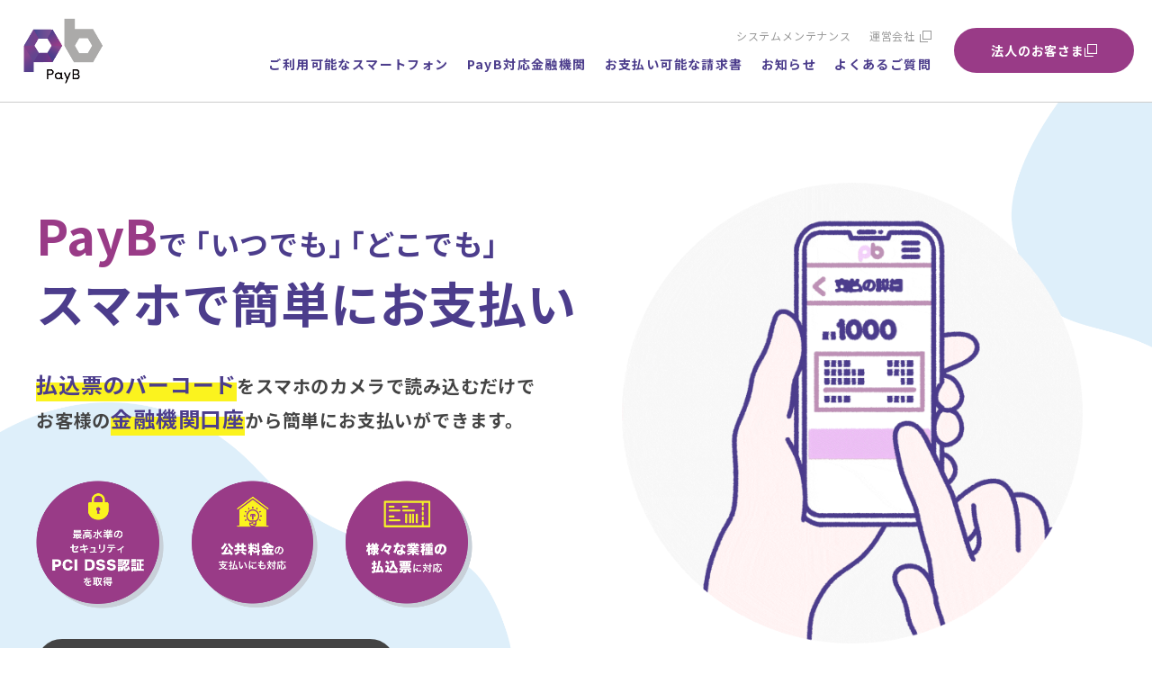

--- FILE ---
content_type: text/html; charset=UTF-8
request_url: https://payb.jp/other/%E5%85%AC%E7%9B%8A%E8%B2%A1%E5%9B%A3%E6%B3%95%E4%BA%BA%E4%BB%8B%E8%AD%B7%E5%8A%B4%E5%83%8D%E5%AE%89%E5%AE%9A%E3%82%BB%E3%83%B3%E3%82%BF%E3%83%BC/
body_size: 119582
content:
<!DOCTYPE html>
<html lang="ja">

<head>
<meta charset="utf-8">
<meta name="keywords" content="">
<meta name="viewport" content="width=device-width,initial-scale=1">
<meta name="format-detection" content="telephone=no">

<meta name="twitter:card" content="summary_large_image">
<meta name="twitter:site" content="@PayB_PR">

<!-- ファビコンなど -->
<link rel="apple-touch-icon" sizes="128x128" href="https://payb.jp/_wp/wp-content/themes/billing/img/common/favicon.jpg">
<link rel="shortcut icon" href="https://payb.jp/_wp/wp-content/themes/billing/img/common/favicon.ico">

<!-- フォント -->
<link rel="preconnect" href="https://fonts.googleapis.com">
<link rel="preconnect" href="https://fonts.gstatic.com" crossorigin>
<link href="https://fonts.googleapis.com/css2?family=Noto+Sans+JP:wght@100..900&family=Roboto:wght@400;500;700;900&display=swap" rel="stylesheet">

<!-- css -->
<link rel="stylesheet" type="text/css" href="https://cdnjs.cloudflare.com/ajax/libs/slick-carousel/1.8.1/slick.min.css?20260128044131" />
<link rel="stylesheet" href="https://cdnjs.cloudflare.com/ajax/libs/slick-carousel/1.8.1/slick-theme.min.css?20260128044131">
<link rel="stylesheet" href="https://payb.jp/_wp/wp-content/themes/billing/css/lity.min.css" type="text/css" />
<link rel="stylesheet" href="https://payb.jp/_wp/wp-content/themes/billing/css/reset.css" type="text/css" />
<link rel="stylesheet" href="https://payb.jp/_wp/wp-content/themes/billing/css/common.css?20260128044131" type="text/css" />
<link rel="stylesheet" href="https://payb.jp/_wp/wp-content/themes/billing/css/style-modified.css?20260128044131" type="text/css" />
<!-- swiper -->

<!-- fontawesome -->
<link href="https://maxcdn.bootstrapcdn.com/font-awesome/4.7.0/css/font-awesome.min.css" rel="stylesheet">

<!-- js -->
<script src="https://ajax.googleapis.com/ajax/libs/jquery/2.2.4/jquery.min.js"></script>
<script type="text/javascript" src="https://cdnjs.cloudflare.com/ajax/libs/slick-carousel/1.8.1/slick.min.js?20260128044131"></script>

<script type="text/javascript" src="https://payb.jp/_wp/wp-content/themes/billing/js/lity.min.js"></script>
<script type="text/javascript" src="https://payb.jp/_wp/wp-content/themes/billing/js/main.js?20260128044131"></script>

<title>PayB（ペイビー）</title>
<meta name="description" content="PayBは、税金や公共料金などの払込票（請求書）を自宅で簡単にお支払いができるバーコード・QR決済アプリです。様々な業種の払込票（請求書）のお支払いに対応しています！">

<link rel="stylesheet" href="https://payb.jp/_wp/wp-content/themes/billing/css/top.css?20260128044131" type="text/css" />

<!-- ogp -->
<meta property="og:title" content="PayB（ペイビー）">
<meta property="og:description" content="PayBは、税金や公共料金などの払込票（請求書）を自宅で簡単にお支払いができるバーコード・QR決済アプリです。様々な業種の払込票（請求書）のお支払いに対応しています！">
<meta property="og:type" content="website" />
<meta property="og:url" content="https://payb.jp/other/%E5%85%AC%E7%9B%8A%E8%B2%A1%E5%9B%A3%E6%B3%95%E4%BA%BA%E4%BB%8B%E8%AD%B7%E5%8A%B4%E5%83%8D%E5%AE%89%E5%AE%9A%E3%82%BB%E3%83%B3%E3%82%BF%E3%83%BC/">
<meta property="og:site_name" content="PayB（ペイビー）">
<meta property="og:locale" content="ja_JP" />
<meta property="og:image" content="https://payb.jp/_wp/wp-content/themes/billing/img/common/ogp.jpg" />
<meta property="og:image:width" content="1200" />
<meta property="og:image:height" content="630" />
<script>
  jQuery(function() {
    $('.pickup-list').slick({
      autoplay: true,
      speed: 1000,
      autoplaySpeed: 5000,
      prevArrow: '<div class="pickup-prev"></div>',
      nextArrow: '<div class="pickup-next"></div>',
    });
  });
</script>
<meta name='robots' content='max-image-preview:large' />
	<style>img:is([sizes="auto" i], [sizes^="auto," i]) { contain-intrinsic-size: 3000px 1500px }</style>
	
<!-- Google Tag Manager for WordPress by gtm4wp.com -->
<script data-cfasync="false" data-pagespeed-no-defer>
	var gtm4wp_datalayer_name = "dataLayer";
	var dataLayer = dataLayer || [];
</script>
<!-- End Google Tag Manager for WordPress by gtm4wp.com --><script type="text/javascript">
/* <![CDATA[ */
window._wpemojiSettings = {"baseUrl":"https:\/\/s.w.org\/images\/core\/emoji\/16.0.1\/72x72\/","ext":".png","svgUrl":"https:\/\/s.w.org\/images\/core\/emoji\/16.0.1\/svg\/","svgExt":".svg","source":{"concatemoji":"https:\/\/payb.jp\/_wp\/wp-includes\/js\/wp-emoji-release.min.js?ver=6.8.3"}};
/*! This file is auto-generated */
!function(s,n){var o,i,e;function c(e){try{var t={supportTests:e,timestamp:(new Date).valueOf()};sessionStorage.setItem(o,JSON.stringify(t))}catch(e){}}function p(e,t,n){e.clearRect(0,0,e.canvas.width,e.canvas.height),e.fillText(t,0,0);var t=new Uint32Array(e.getImageData(0,0,e.canvas.width,e.canvas.height).data),a=(e.clearRect(0,0,e.canvas.width,e.canvas.height),e.fillText(n,0,0),new Uint32Array(e.getImageData(0,0,e.canvas.width,e.canvas.height).data));return t.every(function(e,t){return e===a[t]})}function u(e,t){e.clearRect(0,0,e.canvas.width,e.canvas.height),e.fillText(t,0,0);for(var n=e.getImageData(16,16,1,1),a=0;a<n.data.length;a++)if(0!==n.data[a])return!1;return!0}function f(e,t,n,a){switch(t){case"flag":return n(e,"\ud83c\udff3\ufe0f\u200d\u26a7\ufe0f","\ud83c\udff3\ufe0f\u200b\u26a7\ufe0f")?!1:!n(e,"\ud83c\udde8\ud83c\uddf6","\ud83c\udde8\u200b\ud83c\uddf6")&&!n(e,"\ud83c\udff4\udb40\udc67\udb40\udc62\udb40\udc65\udb40\udc6e\udb40\udc67\udb40\udc7f","\ud83c\udff4\u200b\udb40\udc67\u200b\udb40\udc62\u200b\udb40\udc65\u200b\udb40\udc6e\u200b\udb40\udc67\u200b\udb40\udc7f");case"emoji":return!a(e,"\ud83e\udedf")}return!1}function g(e,t,n,a){var r="undefined"!=typeof WorkerGlobalScope&&self instanceof WorkerGlobalScope?new OffscreenCanvas(300,150):s.createElement("canvas"),o=r.getContext("2d",{willReadFrequently:!0}),i=(o.textBaseline="top",o.font="600 32px Arial",{});return e.forEach(function(e){i[e]=t(o,e,n,a)}),i}function t(e){var t=s.createElement("script");t.src=e,t.defer=!0,s.head.appendChild(t)}"undefined"!=typeof Promise&&(o="wpEmojiSettingsSupports",i=["flag","emoji"],n.supports={everything:!0,everythingExceptFlag:!0},e=new Promise(function(e){s.addEventListener("DOMContentLoaded",e,{once:!0})}),new Promise(function(t){var n=function(){try{var e=JSON.parse(sessionStorage.getItem(o));if("object"==typeof e&&"number"==typeof e.timestamp&&(new Date).valueOf()<e.timestamp+604800&&"object"==typeof e.supportTests)return e.supportTests}catch(e){}return null}();if(!n){if("undefined"!=typeof Worker&&"undefined"!=typeof OffscreenCanvas&&"undefined"!=typeof URL&&URL.createObjectURL&&"undefined"!=typeof Blob)try{var e="postMessage("+g.toString()+"("+[JSON.stringify(i),f.toString(),p.toString(),u.toString()].join(",")+"));",a=new Blob([e],{type:"text/javascript"}),r=new Worker(URL.createObjectURL(a),{name:"wpTestEmojiSupports"});return void(r.onmessage=function(e){c(n=e.data),r.terminate(),t(n)})}catch(e){}c(n=g(i,f,p,u))}t(n)}).then(function(e){for(var t in e)n.supports[t]=e[t],n.supports.everything=n.supports.everything&&n.supports[t],"flag"!==t&&(n.supports.everythingExceptFlag=n.supports.everythingExceptFlag&&n.supports[t]);n.supports.everythingExceptFlag=n.supports.everythingExceptFlag&&!n.supports.flag,n.DOMReady=!1,n.readyCallback=function(){n.DOMReady=!0}}).then(function(){return e}).then(function(){var e;n.supports.everything||(n.readyCallback(),(e=n.source||{}).concatemoji?t(e.concatemoji):e.wpemoji&&e.twemoji&&(t(e.twemoji),t(e.wpemoji)))}))}((window,document),window._wpemojiSettings);
/* ]]> */
</script>
<style id='wp-emoji-styles-inline-css' type='text/css'>

	img.wp-smiley, img.emoji {
		display: inline !important;
		border: none !important;
		box-shadow: none !important;
		height: 1em !important;
		width: 1em !important;
		margin: 0 0.07em !important;
		vertical-align: -0.1em !important;
		background: none !important;
		padding: 0 !important;
	}
</style>
<link rel='stylesheet' id='wp-block-library-css' href='https://payb.jp/_wp/wp-includes/css/dist/block-library/style.min.css?ver=6.8.3' type='text/css' media='all' />
<style id='classic-theme-styles-inline-css' type='text/css'>
/*! This file is auto-generated */
.wp-block-button__link{color:#fff;background-color:#32373c;border-radius:9999px;box-shadow:none;text-decoration:none;padding:calc(.667em + 2px) calc(1.333em + 2px);font-size:1.125em}.wp-block-file__button{background:#32373c;color:#fff;text-decoration:none}
</style>
<style id='global-styles-inline-css' type='text/css'>
:root{--wp--preset--aspect-ratio--square: 1;--wp--preset--aspect-ratio--4-3: 4/3;--wp--preset--aspect-ratio--3-4: 3/4;--wp--preset--aspect-ratio--3-2: 3/2;--wp--preset--aspect-ratio--2-3: 2/3;--wp--preset--aspect-ratio--16-9: 16/9;--wp--preset--aspect-ratio--9-16: 9/16;--wp--preset--color--black: #000000;--wp--preset--color--cyan-bluish-gray: #abb8c3;--wp--preset--color--white: #ffffff;--wp--preset--color--pale-pink: #f78da7;--wp--preset--color--vivid-red: #cf2e2e;--wp--preset--color--luminous-vivid-orange: #ff6900;--wp--preset--color--luminous-vivid-amber: #fcb900;--wp--preset--color--light-green-cyan: #7bdcb5;--wp--preset--color--vivid-green-cyan: #00d084;--wp--preset--color--pale-cyan-blue: #8ed1fc;--wp--preset--color--vivid-cyan-blue: #0693e3;--wp--preset--color--vivid-purple: #9b51e0;--wp--preset--gradient--vivid-cyan-blue-to-vivid-purple: linear-gradient(135deg,rgba(6,147,227,1) 0%,rgb(155,81,224) 100%);--wp--preset--gradient--light-green-cyan-to-vivid-green-cyan: linear-gradient(135deg,rgb(122,220,180) 0%,rgb(0,208,130) 100%);--wp--preset--gradient--luminous-vivid-amber-to-luminous-vivid-orange: linear-gradient(135deg,rgba(252,185,0,1) 0%,rgba(255,105,0,1) 100%);--wp--preset--gradient--luminous-vivid-orange-to-vivid-red: linear-gradient(135deg,rgba(255,105,0,1) 0%,rgb(207,46,46) 100%);--wp--preset--gradient--very-light-gray-to-cyan-bluish-gray: linear-gradient(135deg,rgb(238,238,238) 0%,rgb(169,184,195) 100%);--wp--preset--gradient--cool-to-warm-spectrum: linear-gradient(135deg,rgb(74,234,220) 0%,rgb(151,120,209) 20%,rgb(207,42,186) 40%,rgb(238,44,130) 60%,rgb(251,105,98) 80%,rgb(254,248,76) 100%);--wp--preset--gradient--blush-light-purple: linear-gradient(135deg,rgb(255,206,236) 0%,rgb(152,150,240) 100%);--wp--preset--gradient--blush-bordeaux: linear-gradient(135deg,rgb(254,205,165) 0%,rgb(254,45,45) 50%,rgb(107,0,62) 100%);--wp--preset--gradient--luminous-dusk: linear-gradient(135deg,rgb(255,203,112) 0%,rgb(199,81,192) 50%,rgb(65,88,208) 100%);--wp--preset--gradient--pale-ocean: linear-gradient(135deg,rgb(255,245,203) 0%,rgb(182,227,212) 50%,rgb(51,167,181) 100%);--wp--preset--gradient--electric-grass: linear-gradient(135deg,rgb(202,248,128) 0%,rgb(113,206,126) 100%);--wp--preset--gradient--midnight: linear-gradient(135deg,rgb(2,3,129) 0%,rgb(40,116,252) 100%);--wp--preset--font-size--small: 13px;--wp--preset--font-size--medium: 20px;--wp--preset--font-size--large: 36px;--wp--preset--font-size--x-large: 42px;--wp--preset--spacing--20: 0.44rem;--wp--preset--spacing--30: 0.67rem;--wp--preset--spacing--40: 1rem;--wp--preset--spacing--50: 1.5rem;--wp--preset--spacing--60: 2.25rem;--wp--preset--spacing--70: 3.38rem;--wp--preset--spacing--80: 5.06rem;--wp--preset--shadow--natural: 6px 6px 9px rgba(0, 0, 0, 0.2);--wp--preset--shadow--deep: 12px 12px 50px rgba(0, 0, 0, 0.4);--wp--preset--shadow--sharp: 6px 6px 0px rgba(0, 0, 0, 0.2);--wp--preset--shadow--outlined: 6px 6px 0px -3px rgba(255, 255, 255, 1), 6px 6px rgba(0, 0, 0, 1);--wp--preset--shadow--crisp: 6px 6px 0px rgba(0, 0, 0, 1);}:where(.is-layout-flex){gap: 0.5em;}:where(.is-layout-grid){gap: 0.5em;}body .is-layout-flex{display: flex;}.is-layout-flex{flex-wrap: wrap;align-items: center;}.is-layout-flex > :is(*, div){margin: 0;}body .is-layout-grid{display: grid;}.is-layout-grid > :is(*, div){margin: 0;}:where(.wp-block-columns.is-layout-flex){gap: 2em;}:where(.wp-block-columns.is-layout-grid){gap: 2em;}:where(.wp-block-post-template.is-layout-flex){gap: 1.25em;}:where(.wp-block-post-template.is-layout-grid){gap: 1.25em;}.has-black-color{color: var(--wp--preset--color--black) !important;}.has-cyan-bluish-gray-color{color: var(--wp--preset--color--cyan-bluish-gray) !important;}.has-white-color{color: var(--wp--preset--color--white) !important;}.has-pale-pink-color{color: var(--wp--preset--color--pale-pink) !important;}.has-vivid-red-color{color: var(--wp--preset--color--vivid-red) !important;}.has-luminous-vivid-orange-color{color: var(--wp--preset--color--luminous-vivid-orange) !important;}.has-luminous-vivid-amber-color{color: var(--wp--preset--color--luminous-vivid-amber) !important;}.has-light-green-cyan-color{color: var(--wp--preset--color--light-green-cyan) !important;}.has-vivid-green-cyan-color{color: var(--wp--preset--color--vivid-green-cyan) !important;}.has-pale-cyan-blue-color{color: var(--wp--preset--color--pale-cyan-blue) !important;}.has-vivid-cyan-blue-color{color: var(--wp--preset--color--vivid-cyan-blue) !important;}.has-vivid-purple-color{color: var(--wp--preset--color--vivid-purple) !important;}.has-black-background-color{background-color: var(--wp--preset--color--black) !important;}.has-cyan-bluish-gray-background-color{background-color: var(--wp--preset--color--cyan-bluish-gray) !important;}.has-white-background-color{background-color: var(--wp--preset--color--white) !important;}.has-pale-pink-background-color{background-color: var(--wp--preset--color--pale-pink) !important;}.has-vivid-red-background-color{background-color: var(--wp--preset--color--vivid-red) !important;}.has-luminous-vivid-orange-background-color{background-color: var(--wp--preset--color--luminous-vivid-orange) !important;}.has-luminous-vivid-amber-background-color{background-color: var(--wp--preset--color--luminous-vivid-amber) !important;}.has-light-green-cyan-background-color{background-color: var(--wp--preset--color--light-green-cyan) !important;}.has-vivid-green-cyan-background-color{background-color: var(--wp--preset--color--vivid-green-cyan) !important;}.has-pale-cyan-blue-background-color{background-color: var(--wp--preset--color--pale-cyan-blue) !important;}.has-vivid-cyan-blue-background-color{background-color: var(--wp--preset--color--vivid-cyan-blue) !important;}.has-vivid-purple-background-color{background-color: var(--wp--preset--color--vivid-purple) !important;}.has-black-border-color{border-color: var(--wp--preset--color--black) !important;}.has-cyan-bluish-gray-border-color{border-color: var(--wp--preset--color--cyan-bluish-gray) !important;}.has-white-border-color{border-color: var(--wp--preset--color--white) !important;}.has-pale-pink-border-color{border-color: var(--wp--preset--color--pale-pink) !important;}.has-vivid-red-border-color{border-color: var(--wp--preset--color--vivid-red) !important;}.has-luminous-vivid-orange-border-color{border-color: var(--wp--preset--color--luminous-vivid-orange) !important;}.has-luminous-vivid-amber-border-color{border-color: var(--wp--preset--color--luminous-vivid-amber) !important;}.has-light-green-cyan-border-color{border-color: var(--wp--preset--color--light-green-cyan) !important;}.has-vivid-green-cyan-border-color{border-color: var(--wp--preset--color--vivid-green-cyan) !important;}.has-pale-cyan-blue-border-color{border-color: var(--wp--preset--color--pale-cyan-blue) !important;}.has-vivid-cyan-blue-border-color{border-color: var(--wp--preset--color--vivid-cyan-blue) !important;}.has-vivid-purple-border-color{border-color: var(--wp--preset--color--vivid-purple) !important;}.has-vivid-cyan-blue-to-vivid-purple-gradient-background{background: var(--wp--preset--gradient--vivid-cyan-blue-to-vivid-purple) !important;}.has-light-green-cyan-to-vivid-green-cyan-gradient-background{background: var(--wp--preset--gradient--light-green-cyan-to-vivid-green-cyan) !important;}.has-luminous-vivid-amber-to-luminous-vivid-orange-gradient-background{background: var(--wp--preset--gradient--luminous-vivid-amber-to-luminous-vivid-orange) !important;}.has-luminous-vivid-orange-to-vivid-red-gradient-background{background: var(--wp--preset--gradient--luminous-vivid-orange-to-vivid-red) !important;}.has-very-light-gray-to-cyan-bluish-gray-gradient-background{background: var(--wp--preset--gradient--very-light-gray-to-cyan-bluish-gray) !important;}.has-cool-to-warm-spectrum-gradient-background{background: var(--wp--preset--gradient--cool-to-warm-spectrum) !important;}.has-blush-light-purple-gradient-background{background: var(--wp--preset--gradient--blush-light-purple) !important;}.has-blush-bordeaux-gradient-background{background: var(--wp--preset--gradient--blush-bordeaux) !important;}.has-luminous-dusk-gradient-background{background: var(--wp--preset--gradient--luminous-dusk) !important;}.has-pale-ocean-gradient-background{background: var(--wp--preset--gradient--pale-ocean) !important;}.has-electric-grass-gradient-background{background: var(--wp--preset--gradient--electric-grass) !important;}.has-midnight-gradient-background{background: var(--wp--preset--gradient--midnight) !important;}.has-small-font-size{font-size: var(--wp--preset--font-size--small) !important;}.has-medium-font-size{font-size: var(--wp--preset--font-size--medium) !important;}.has-large-font-size{font-size: var(--wp--preset--font-size--large) !important;}.has-x-large-font-size{font-size: var(--wp--preset--font-size--x-large) !important;}
:where(.wp-block-post-template.is-layout-flex){gap: 1.25em;}:where(.wp-block-post-template.is-layout-grid){gap: 1.25em;}
:where(.wp-block-columns.is-layout-flex){gap: 2em;}:where(.wp-block-columns.is-layout-grid){gap: 2em;}
:root :where(.wp-block-pullquote){font-size: 1.5em;line-height: 1.6;}
</style>
<link rel='stylesheet' id='wp-ulike-css' href='https://payb.jp/_wp/wp-content/plugins/wp-ulike/assets/css/wp-ulike.min.css?ver=4.8.3.1' type='text/css' media='all' />
<link rel='stylesheet' id='fancybox-css' href='https://payb.jp/_wp/wp-content/plugins/easy-fancybox/fancybox/1.5.4/jquery.fancybox.min.css?ver=6.8.3' type='text/css' media='screen' />
<style id='fancybox-inline-css' type='text/css'>
#fancybox-outer{background:#ffffff}#fancybox-content{background:#ffffff;border-color:#ffffff;color:#000000;}#fancybox-title,#fancybox-title-float-main{color:#fff}
</style>
<script type="text/javascript" src="https://payb.jp/_wp/wp-includes/js/jquery/jquery.min.js?ver=3.7.1" id="jquery-core-js"></script>
<script type="text/javascript" src="https://payb.jp/_wp/wp-includes/js/jquery/jquery-migrate.min.js?ver=3.4.1" id="jquery-migrate-js"></script>
<link rel="https://api.w.org/" href="https://payb.jp/wp-json/" /><link rel="alternate" title="JSON" type="application/json" href="https://payb.jp/wp-json/wp/v2/other/13994" /><link rel="EditURI" type="application/rsd+xml" title="RSD" href="https://payb.jp/_wp/xmlrpc.php?rsd" />
<meta name="generator" content="WordPress 6.8.3" />
<link rel="canonical" href="https://payb.jp/other/%e5%85%ac%e7%9b%8a%e8%b2%a1%e5%9b%a3%e6%b3%95%e4%ba%ba%e4%bb%8b%e8%ad%b7%e5%8a%b4%e5%83%8d%e5%ae%89%e5%ae%9a%e3%82%bb%e3%83%b3%e3%82%bf%e3%83%bc/" />
<link rel='shortlink' href='https://payb.jp/?p=13994' />
<link rel="alternate" title="oEmbed (JSON)" type="application/json+oembed" href="https://payb.jp/wp-json/oembed/1.0/embed?url=https%3A%2F%2Fpayb.jp%2Fother%2F%25e5%2585%25ac%25e7%259b%258a%25e8%25b2%25a1%25e5%259b%25a3%25e6%25b3%2595%25e4%25ba%25ba%25e4%25bb%258b%25e8%25ad%25b7%25e5%258a%25b4%25e5%2583%258d%25e5%25ae%2589%25e5%25ae%259a%25e3%2582%25bb%25e3%2583%25b3%25e3%2582%25bf%25e3%2583%25bc%2F" />
<link rel="alternate" title="oEmbed (XML)" type="text/xml+oembed" href="https://payb.jp/wp-json/oembed/1.0/embed?url=https%3A%2F%2Fpayb.jp%2Fother%2F%25e5%2585%25ac%25e7%259b%258a%25e8%25b2%25a1%25e5%259b%25a3%25e6%25b3%2595%25e4%25ba%25ba%25e4%25bb%258b%25e8%25ad%25b7%25e5%258a%25b4%25e5%2583%258d%25e5%25ae%2589%25e5%25ae%259a%25e3%2582%25bb%25e3%2583%25b3%25e3%2582%25bf%25e3%2583%25bc%2F&#038;format=xml" />

<!-- Google Tag Manager for WordPress by gtm4wp.com -->
<!-- GTM Container placement set to automatic -->
<script data-cfasync="false" data-pagespeed-no-defer type="text/javascript">
	var dataLayer_content = {"pagePostType":"other","pagePostType2":"single-other","pagePostAuthor":"billing"};
	dataLayer.push( dataLayer_content );
</script>
<script data-cfasync="false" data-pagespeed-no-defer type="text/javascript">
(function(w,d,s,l,i){w[l]=w[l]||[];w[l].push({'gtm.start':
new Date().getTime(),event:'gtm.js'});var f=d.getElementsByTagName(s)[0],
j=d.createElement(s),dl=l!='dataLayer'?'&l='+l:'';j.async=true;j.src=
'//www.googletagmanager.com/gtm.js?id='+i+dl;f.parentNode.insertBefore(j,f);
})(window,document,'script','dataLayer','GTM-PGDSLWH');
</script>
<!-- End Google Tag Manager for WordPress by gtm4wp.com -->
<!-- Global site tag (gtag.js) - Google Analytics -->
<script async src="https://www.googletagmanager.com/gtag/js?id=UA-86877000-2"></script>
<script>
window.dataLayer = window.dataLayer || [];
function gtag(){dataLayer.push(arguments);}
gtag('js', new Date());
gtag('config', 'UA-86877000-2');
</script>
<link rel="icon" href="https://payb.jp/_wp/wp-content/uploads/2020/11/cropped-logo-01-32x32.png" sizes="32x32" />
<link rel="icon" href="https://payb.jp/_wp/wp-content/uploads/2020/11/cropped-logo-01-192x192.png" sizes="192x192" />
<link rel="apple-touch-icon" href="https://payb.jp/_wp/wp-content/uploads/2020/11/cropped-logo-01-180x180.png" />
<meta name="msapplication-TileImage" content="https://payb.jp/_wp/wp-content/uploads/2020/11/cropped-logo-01-270x270.png" />
</head>

<body>
      <header id="header" class="header">
                <div class="header__inner">
            <div class="header__logo">
                <a href="https://payb.jp">
                    <img src="https://payb.jp/_wp/wp-content/themes/billing/img/common/logo.png" alt="PayB">
                </a>
            </div>
            <nav class="header__nav">
                <div class="nav-wrap">
                    <ul class="sub-nav">
                        <li><a href="/maintenance/">システムメンテナンス</a></li>
                        <li><a href="https://www.billingsystem.co.jp/ja/Top.html" target="_blank">運営会社</a></li>
                        <li class="hidden"><a href="https://www.billingsystem.co.jp/ja/Top.html" target="_blank">新規導入をご検討の方はこちら</a></li>
                    </ul>
                    <ul class="global-nav">
                        <li class="hidden"><a href="https://payb.jp">PayBご利用方法</a></li>
                        <li><a href="https://payb.jp/system/">ご利用可能なスマートフォン</a></li>
                        <li><a href="https://payb.jp/finance/">PayB対応金融機関</a></li>
                        <li><a href="https://payb.jp/public/">お支払い可能な請求書</a></li>
                        <li><a href="https://payb.jp/news/">お知らせ</a></li>
                        <li><a href="https://payb.jp/faq/">よくあるご質問</a></li>
                    </ul>
                </div>
                <div class="header__contact">
                    <a href="https://payb.jp/business/" class="main-link" target="_blank">法人のお客さま<span></span></a>
                </div>
            </nav>
            <!--SPグローバルナビここから-->
            <div id="nav-wrapper" class="nav-wrapper header__nav-sp">
                <div class="hamburger" id="js-hamburger">
                    <span class="hamburger__line hamburger__line--1"></span>
                    <span class="hamburger__line hamburger__line--2"></span>
                    <span class="hamburger__line hamburger__line--3"></span>
                </div>
                <nav class="sp-nav">
                    <ul class="sp-nav-list">
                        <li><a href="https://payb.jp">トップ</a></li>
                        <li class="hidden"><a href="https://payb.jp">PayBご利用方法</a></li>
                        <li><a href="https://payb.jp/system/">ご利用可能なスマートフォン</a></li>
                        <li><a href="https://payb.jp/finance/">PayB対応金融機関</a></li>
                        <li><a href="https://payb.jp/public/">お支払い可能な請求書</a></li>
                        <li><a href="https://payb.jp/news/">お知らせ</a></li>
                        <li><a href="https://payb.jp/faq/">よくあるご質問</a></li>
                    </ul>
                    <ul class="sub-nav sub-nav--sp">
                        <li><a href="/maintenance/">システムメンテナンス</a></li>
                        <li><a href="https://www.billingsystem.co.jp/ja/Top.html" target=”_blank”>運営会社</a></li>
                        <li class="hidden"><a href="https://www.billingsystem.co.jp/ja/Top.html" target=”_blank”>新規導入をご検討の方はこちら</a></li>
                    </ul>
                    <div class="sp-nav__contact">
                        <a href="https://payb.jp/business/" class="main-link" target="_blank">法人のお客さま<span></span></a>
                    </div>
                </nav>
                <div class="black-bg" id="js-black-bg"></div>
            </div>
            <!--SPグローバルナビここまで-->
        </div>
    </header>
  
  
  <!--FVここから-->
  <div class="fv-bg1 drop-container drop-container--no">
    <div class="fv-bg-sp fv-bg-sp--1"><img src="https://payb.jp/_wp/wp-content/themes/billing/img/top/fv-bg-sp1.png" alt=""></div>
    <div class="fv-bg-sp fv-bg-sp--2"><img src="https://payb.jp/_wp/wp-content/themes/billing/img/top/fv-bg-sp2.png" alt=""></div>
    <div class="fv fv-bg2">
      <div class="section__inner01">
        <h2 class="fv-ttl bold-w8"><span class="purple">PayB</span><span class="small">で ｢いつでも｣ ｢どこでも｣</span><br>
          スマホで簡単にお支払い
        </h2>
        <div class="flex-reverse">
          <p class="fv-sub bold-w8"><span class="big marker">払込票のバーコード</span>をスマホのカメラで<br class="sp-br">読み込むだけで<br class="pc-tb-br">お客様の<span class="big marker">金融機関口座</span>から<br class="sp-br">簡単にお支払いができます。</p>
          <figure class="fv-img-sp"><img src="https://payb.jp/_wp/wp-content/themes/billing/img/top/fv-anime.gif" alt=""></figure>
        </div>
        <ul class="fv-icon">
          <li class="fv-icon__item">
            <figure>
              <img src="https://payb.jp/_wp/wp-content/themes/billing/img/top/ico-fv1.png" alt="最高水準のセキュリティ PCI DSS認証を取得">
            </figure>
          </li>
          <li class="fv-icon__item">
            <figure>
              <img src="https://payb.jp/_wp/wp-content/themes/billing/img/top/ico-fv2.png" alt="公共料金の支払いにも対応">
            </figure>
          </li>
          <li class="fv-icon__item">
            <figure>
              <img src="https://payb.jp/_wp/wp-content/themes/billing/img/top/ico-fv3.png" alt="様々な業種の払込票に対応">
            </figure>
          </li>
        </ul>
                  <p class="footer-app__link fv_link"><a href="https://payb.jp/finance/" class="main-link main-link--footer-app bold-w8">ダウンロードはこちら</a></p>
              </div>
    </div>
  </div>
  <!--FVここまで-->

        <div class="pickup-listArea">
      <div class="pickup-listWrap">
        <div class="pickup-list">
                      <div class="pickup-list__item">
              <a href="https://payb.jp/news/101658/" class="pickup-list__inner">
                <p class="pickup-list__time">2026.01.26</p>
                <p class="pickup-list__ttl">

                                                        
                  メールアドレス形式の確認と変更のお願い                </p>
              </a>
            </div>
                      <div class="pickup-list__item">
              <a href="https://payb.jp/news/101601/" class="pickup-list__inner">
                <p class="pickup-list__time">2025.12.16</p>
                <p class="pickup-list__ttl">

                                                        
                  GMOあおぞらネット銀行の「GMOあおぞらネット銀行 取引アプリ」がご利用開始となりました                </p>
              </a>
            </div>
                      <div class="pickup-list__item">
              <a href="https://payb.jp/news/101385/" class="pickup-list__inner">
                <p class="pickup-list__time">2025.10.16</p>
                <p class="pickup-list__ttl">

                                                        
                  口座登録（ネット口座振替受付サービス）のシステム運営会社より定期メンテナンスのお知らせがご…                </p>
              </a>
            </div>
                  </div>
        <div class="pickup-linkWrap">
          <a href="https://payb.jp/news/" class="pickup-link">一覧へ</a>
        </div>
      </div>
    </div>
    
  <!--バナーここから-->
    <!--バナーここまで-->

  <!--PayBとは？ここから-->
  <section class="section gray-bg">
    <p class="headline"><img src="https://payb.jp/_wp/wp-content/themes/billing/img/top/txt-about2.png" alt=""></p>
    <div class="section__inner01">
      <h2 class="cat-title fadein">PayBとは？</h2>
      <p class="top-txt fadein">
        コンビニ払込票のバーコードを<br class="sp-br">スマホで読み込んで、<br class="sp-br">事前に登録した金融機関口座から<br>
        いつでもどこでも即時に<br class="sp-br">お支払ができる決済アプリです。
      </p>
      <ul class="about-list">
        <li class="about-list__item fadein">
          <figure class="about-list__img">
            <img src="https://payb.jp/_wp/wp-content/themes/billing/img/top/about1.png" alt="">
          </figure>
          <p class="about-list__txt bold-w8"><span class="marker">時間がないときでも</span></p>
        </li>
        <li class="about-list__item fadein">
          <figure class="about-list__img">
            <img src="https://payb.jp/_wp/wp-content/themes/billing/img/top/about2.png" alt="">
          </figure>
          <p class="about-list__txt bold-w8"><span class="marker">仕事の合間に</span></p>
        </li>
        <li class="about-list__item fadein">
          <figure class="about-list__img">
            <img src="https://payb.jp/_wp/wp-content/themes/billing/img/top/about3.png" alt="">
          </figure>
          <p class="about-list__txt bold-w8"><span class="marker">天気が悪くても</span></p>
        </li>
        <li class="about-list__item fadein">
          <figure class="about-list__img">
            <img src="https://payb.jp/_wp/wp-content/themes/billing/img/top/about4.png" alt="">
          </figure>
          <p class="about-list__txt bold-w8"><span class="marker">届いてすぐに</span></p>
        </li>
      </ul>
      <p class="movie-ttl bold-w8 fadein">動画で見るPayB</p>
      <!-----動画ここから----->
      <div class="plyr movie-wrap fadein">
        <video id="player" playsinline controls poster="https://payb.jp/_wp/wp-content/themes/billing/img/top/payb-movie.png">
          <source src="https://payb.jp/_wp/wp-content/themes/billing/payb-movie.mp4" type="video/mp4" />
        </video>
      </div>
      <!-----動画ここまで----->
      <p class="hidden"><a href="https://payb.jp" class="btn-main bold-w8">詳しくはこちら</a></p>
    </div>
  </section>
  <!--PayBとは？ここまで-->

  <!--PayB使い方ここから-->
  <section class="section">
    <div class="howto-bg howto-bg--1"><img src="https://payb.jp/_wp/wp-content/themes/billing/img/top/howto-bg1.png" alt=""></div>
    <div class="howto-bg howto-bg--2"><img src="https://payb.jp/_wp/wp-content/themes/billing/img/top/howto-bg2.png" alt=""></div>
    <p class="headline"><img src="https://payb.jp/_wp/wp-content/themes/billing/img/top/txt-howto2.png" alt="HOW TO"></p>
    <div class="section__inner01">
      <h2 class="cat-title fadein">PayBの使い方</h2>
      <p class="top-txt fadein">
        アプリをダウンロード(無料)して、<br class="sp-br">必要情報を入力したら<br>
        対象のコンビニ払込票のバーコードを<br class="sp-br">読み込んで、お支払完了！！
      </p>
      <!-- <div class="howto-list fadein">
                                                    <div class="howto-list__item">
              <div class="howto-cont">
                <figure class="howto-img"><img src="https://payb.jp/_wp/wp-content/uploads/2020/12/step1.png" alt="01 アプリをダウンロード"></figure>
                <p class="howto-ttl bold-w8"><span class="marker">01 アプリをダウンロード</span></p>
                <p class="howto-txt">App StoreもしくはGoogle PlayでPayBアプリをダウンロードします。</p>
              </div>
            </div>
                                              <div class="howto-list__item">
              <div class="howto-cont">
                <figure class="howto-img"><img src="https://payb.jp/_wp/wp-content/uploads/2020/12/step2.png" alt="02 必要情報の入力"></figure>
                <p class="howto-ttl bold-w8"><span class="marker">02 必要情報の入力</span></p>
                <p class="howto-txt">氏名、生年月日などお支払情報を登録します。</p>
              </div>
            </div>
                                              <div class="howto-list__item">
              <div class="howto-cont">
                <figure class="howto-img"><img src="https://payb.jp/_wp/wp-content/uploads/2023/05/img03.png" alt="03 払込票を読み込む"></figure>
                <p class="howto-ttl bold-w8"><span class="marker">03 払込票を読み込む</span></p>
                <p class="howto-txt">登録後、コンビニ払込票のバーコードやeL-QRをスキャンします。</p>
              </div>
            </div>
                                              <div class="howto-list__item">
              <div class="howto-cont">
                <figure class="howto-img"><img src="https://payb.jp/_wp/wp-content/uploads/2020/12/step4.png" alt="04 支払い完了"></figure>
                <p class="howto-ttl bold-w8"><span class="marker">04 支払い完了</span></p>
                <p class="howto-txt">支払用パスコードを入力してお支払い完了です。</p>
              </div>
            </div>
                                    </div>
      <div id="arrow" class="arrow"></div> -->

      <div class="howto-list2 fadein">
                                                    <div class="howto-list2__item">
              <div class="howto-list2__cont">
                <p class="howto-list2__ttl bold-w8"><span class="marker">01 アプリをダウンロード</span></p>
                <figure class="howto-list2__img"><img src="https://payb.jp/_wp/wp-content/uploads/2020/12/step1.png" alt="01 アプリをダウンロード"></figure>
                <p class="howto-list2__txt">App StoreもしくはGoogle PlayでPayBアプリをダウンロードします。</p>
              </div>
            </div>
                                              <div class="howto-list2__item">
              <div class="howto-list2__cont">
                <p class="howto-list2__ttl bold-w8"><span class="marker">02 必要情報の入力</span></p>
                <figure class="howto-list2__img"><img src="https://payb.jp/_wp/wp-content/uploads/2020/12/step2.png" alt="02 必要情報の入力"></figure>
                <p class="howto-list2__txt">氏名、生年月日などお支払情報を登録します。</p>
              </div>
            </div>
                                              <div class="howto-list2__item">
              <div class="howto-list2__cont">
                <p class="howto-list2__ttl bold-w8"><span class="marker">03 払込票を読み込む</span></p>
                <figure class="howto-list2__img"><img src="https://payb.jp/_wp/wp-content/uploads/2023/05/img03.png" alt="03 払込票を読み込む"></figure>
                <p class="howto-list2__txt">登録後、コンビニ払込票のバーコードやeL-QRをスキャンします。</p>
              </div>
            </div>
                                              <div class="howto-list2__item">
              <div class="howto-list2__cont">
                <p class="howto-list2__ttl bold-w8"><span class="marker">04 支払い完了</span></p>
                <figure class="howto-list2__img"><img src="https://payb.jp/_wp/wp-content/uploads/2020/12/step4.png" alt="04 支払い完了"></figure>
                <p class="howto-list2__txt">支払用パスコードを入力してお支払い完了です。</p>
              </div>
            </div>
                                    </div>
      <p class="hidden"><a href="https://payb.jp" class="btn-main bold-w8">詳しくはこちら</a></p>
    </div>
  </section>
  <!--PayB使い方ここまで-->

  <!--対応金融機関ここから-->
  <section class="section gray-bg">
    <p class="headline"><img src="https://payb.jp/_wp/wp-content/themes/billing/img/top/txt-fin2.png" alt="BANKING"></p>
    <div class="section__inner01">
      <h2 class="cat-title fadein">対応金融機関</h2>
      <p class="top-txt fadein">
        PayBでは下記金融機関でご利用が可能です。<br>金融機関によってご利用のアプリが異なりますのでご注意ください。
      </p>
              <div class="fin-list fadein">
          <div class="fin-list__row">
                                                    <!-- 繰り返しフィールドの内容ここから -->
              <div class="fin-list__item">
                <figure class="fin-list__icon"><img src="https://payb.jp/_wp/wp-content/uploads/2025/10/f63bf16b722a2ce1befcb0647152c333.png" alt=""></figure>
                
                  <ul class="fin-list__name">
                                          <!-- 繰り返し×2フィールドの内容ここから -->
                      <li>みずほ銀行</li>
                      <!-- 繰り返し×2フィールドの内容ここまで -->
                                          <!-- 繰り返し×2フィールドの内容ここから -->
                      <li>三井住友銀行</li>
                      <!-- 繰り返し×2フィールドの内容ここまで -->
                                          <!-- 繰り返し×2フィールドの内容ここから -->
                      <li>三菱UFJ銀行</li>
                      <!-- 繰り返し×2フィールドの内容ここまで -->
                                          <!-- 繰り返し×2フィールドの内容ここから -->
                      <li>ゆうちょ銀行</li>
                      <!-- 繰り返し×2フィールドの内容ここまで -->
                                          <!-- 繰り返し×2フィールドの内容ここから -->
                      <li>auじぶん銀行</li>
                      <!-- 繰り返し×2フィールドの内容ここまで -->
                                          <!-- 繰り返し×2フィールドの内容ここから -->
                      <li>PayPay銀行</li>
                      <!-- 繰り返し×2フィールドの内容ここまで -->
                                          <!-- 繰り返し×2フィールドの内容ここから -->
                      <li>青森みちのく銀行</li>
                      <!-- 繰り返し×2フィールドの内容ここまで -->
                                          <!-- 繰り返し×2フィールドの内容ここから -->
                      <li>足利銀行</li>
                      <!-- 繰り返し×2フィールドの内容ここまで -->
                                          <!-- 繰り返し×2フィールドの内容ここから -->
                      <li>池田泉州銀行</li>
                      <!-- 繰り返し×2フィールドの内容ここまで -->
                                          <!-- 繰り返し×2フィールドの内容ここから -->
                      <li>愛媛銀行</li>
                      <!-- 繰り返し×2フィールドの内容ここまで -->
                                          <!-- 繰り返し×2フィールドの内容ここから -->
                      <li>沖縄銀行</li>
                      <!-- 繰り返し×2フィールドの内容ここまで -->
                                          <!-- 繰り返し×2フィールドの内容ここから -->
                      <li>北九州銀行</li>
                      <!-- 繰り返し×2フィールドの内容ここまで -->
                                          <!-- 繰り返し×2フィールドの内容ここから -->
                      <li>京都銀行</li>
                      <!-- 繰り返し×2フィールドの内容ここまで -->
                                          <!-- 繰り返し×2フィールドの内容ここから -->
                      <li>きらぼし銀行</li>
                      <!-- 繰り返し×2フィールドの内容ここまで -->
                                          <!-- 繰り返し×2フィールドの内容ここから -->
                      <li>きらやか銀行</li>
                      <!-- 繰り返し×2フィールドの内容ここまで -->
                                          <!-- 繰り返し×2フィールドの内容ここから -->
                      <li>佐賀共栄銀行</li>
                      <!-- 繰り返し×2フィールドの内容ここまで -->
                                          <!-- 繰り返し×2フィールドの内容ここから -->
                      <li>荘内銀行</li>
                      <!-- 繰り返し×2フィールドの内容ここまで -->
                                          <!-- 繰り返し×2フィールドの内容ここから -->
                      <li>常陽銀行</li>
                      <!-- 繰り返し×2フィールドの内容ここまで -->
                                          <!-- 繰り返し×2フィールドの内容ここから -->
                      <li>中国銀行</li>
                      <!-- 繰り返し×2フィールドの内容ここまで -->
                                          <!-- 繰り返し×2フィールドの内容ここから -->
                      <li>筑波銀行</li>
                      <!-- 繰り返し×2フィールドの内容ここまで -->
                                          <!-- 繰り返し×2フィールドの内容ここから -->
                      <li>トマト銀行</li>
                      <!-- 繰り返し×2フィールドの内容ここまで -->
                                          <!-- 繰り返し×2フィールドの内容ここから -->
                      <li>名古屋銀行</li>
                      <!-- 繰り返し×2フィールドの内容ここまで -->
                                          <!-- 繰り返し×2フィールドの内容ここから -->
                      <li>南都銀行</li>
                      <!-- 繰り返し×2フィールドの内容ここまで -->
                                          <!-- 繰り返し×2フィールドの内容ここから -->
                      <li>百十四銀行</li>
                      <!-- 繰り返し×2フィールドの内容ここまで -->
                                          <!-- 繰り返し×2フィールドの内容ここから -->
                      <li>豊和銀行</li>
                      <!-- 繰り返し×2フィールドの内容ここまで -->
                                          <!-- 繰り返し×2フィールドの内容ここから -->
                      <li>北都銀行</li>
                      <!-- 繰り返し×2フィールドの内容ここまで -->
                                          <!-- 繰り返し×2フィールドの内容ここから -->
                      <li>南日本銀行</li>
                      <!-- 繰り返し×2フィールドの内容ここまで -->
                                          <!-- 繰り返し×2フィールドの内容ここから -->
                      <li>宮崎太陽銀行</li>
                      <!-- 繰り返し×2フィールドの内容ここまで -->
                                          <!-- 繰り返し×2フィールドの内容ここから -->
                      <li>もみじ銀行</li>
                      <!-- 繰り返し×2フィールドの内容ここまで -->
                                          <!-- 繰り返し×2フィールドの内容ここから -->
                      <li>山口銀行</li>
                      <!-- 繰り返し×2フィールドの内容ここまで -->
                                          <!-- 繰り返し×2フィールドの内容ここから -->
                      <li>山梨中央銀行</li>
                      <!-- 繰り返し×2フィールドの内容ここまで -->
                                          <!-- 繰り返し×2フィールドの内容ここから -->
                      <li>横浜銀行</li>
                      <!-- 繰り返し×2フィールドの内容ここまで -->
                    
                  </ul>

                
              </div>
              <!-- 繰り返しフィールドの内容ここまで -->
              
                                        <!-- 繰り返しフィールドの内容ここから -->
              <div class="fin-list__item">
                <figure class="fin-list__icon"><img src="https://payb.jp/_wp/wp-content/uploads/2020/11/logo-15.png" alt=""></figure>
                
                  <ul class="fin-list__name">
                                          <!-- 繰り返し×2フィールドの内容ここから -->
                      <li>イオン銀行</li>
                      <!-- 繰り返し×2フィールドの内容ここまで -->
                    
                  </ul>

                
              </div>
              <!-- 繰り返しフィールドの内容ここまで -->
              
                                        <!-- 繰り返しフィールドの内容ここから -->
              <div class="fin-list__item">
                <figure class="fin-list__icon"><img src="https://payb.jp/_wp/wp-content/uploads/2020/11/logo-16.png" alt=""></figure>
                
                  <ul class="fin-list__name">
                                          <!-- 繰り返し×2フィールドの内容ここから -->
                      <li>大分銀行</li>
                      <!-- 繰り返し×2フィールドの内容ここまで -->
                    
                  </ul>

                
              </div>
              <!-- 繰り返しフィールドの内容ここまで -->
              
                                        <!-- 繰り返しフィールドの内容ここから -->
              <div class="fin-list__item">
                <figure class="fin-list__icon"><img src="https://payb.jp/_wp/wp-content/uploads/2020/11/logo-08.png" alt=""></figure>
                
                  <ul class="fin-list__name">
                                          <!-- 繰り返し×2フィールドの内容ここから -->
                      <li>鹿児島銀行</li>
                      <!-- 繰り返し×2フィールドの内容ここまで -->
                    
                  </ul>

                
              </div>
              <!-- 繰り返しフィールドの内容ここまで -->
              
                                        <!-- 繰り返しフィールドの内容ここから -->
              <div class="fin-list__item">
                <figure class="fin-list__icon"><img src="https://payb.jp/_wp/wp-content/uploads/2022/02/f6e437dda41bb0bf570de6ccb1a2cda7.png" alt=""></figure>
                
                  <ul class="fin-list__name">
                                          <!-- 繰り返し×2フィールドの内容ここから -->
                      <li>紀陽銀行</li>
                      <!-- 繰り返し×2フィールドの内容ここまで -->
                    
                  </ul>

                
              </div>
              <!-- 繰り返しフィールドの内容ここまで -->
              
                                        <!-- 繰り返しフィールドの内容ここから -->
              <div class="fin-list__item">
                <figure class="fin-list__icon"><img src="https://payb.jp/_wp/wp-content/uploads/2023/03/aeee3a2a16f119474cdbf9064e5ccf3e.png" alt=""></figure>
                
                  <ul class="fin-list__name">
                                          <!-- 繰り返し×2フィールドの内容ここから -->
                      <li>群馬銀行</li>
                      <!-- 繰り返し×2フィールドの内容ここまで -->
                    
                  </ul>

                
              </div>
              <!-- 繰り返しフィールドの内容ここまで -->
              
                                        <!-- 繰り返しフィールドの内容ここから -->
              <div class="fin-list__item">
                <figure class="fin-list__icon"><img src="https://payb.jp/_wp/wp-content/uploads/2025/03/kougin_icon.png" alt=""></figure>
                
                  <ul class="fin-list__name">
                                          <!-- 繰り返し×2フィールドの内容ここから -->
                      <li>高知銀行</li>
                      <!-- 繰り返し×2フィールドの内容ここまで -->
                    
                  </ul>

                
              </div>
              <!-- 繰り返しフィールドの内容ここまで -->
              
                                        <!-- 繰り返しフィールドの内容ここから -->
              <div class="fin-list__item">
                <figure class="fin-list__icon"><img src="https://payb.jp/_wp/wp-content/uploads/2020/11/logo-23.png" alt=""></figure>
                
                  <ul class="fin-list__name">
                                          <!-- 繰り返し×2フィールドの内容ここから -->
                      <li>佐賀銀行</li>
                      <!-- 繰り返し×2フィールドの内容ここまで -->
                    
                  </ul>

                
              </div>
              <!-- 繰り返しフィールドの内容ここまで -->
              
                                        <!-- 繰り返しフィールドの内容ここから -->
              <div class="fin-list__item">
                <figure class="fin-list__icon"><img src="https://payb.jp/_wp/wp-content/uploads/2025/12/img01-1.png" alt=""></figure>
                
                  <ul class="fin-list__name">
                                          <!-- 繰り返し×2フィールドの内容ここから -->
                      <li>GMOあおぞらネット銀行</li>
                      <!-- 繰り返し×2フィールドの内容ここまで -->
                    
                  </ul>

                
              </div>
              <!-- 繰り返しフィールドの内容ここまで -->
              
                                        <!-- 繰り返しフィールドの内容ここから -->
              <div class="fin-list__item">
                <figure class="fin-list__icon"><img src="https://payb.jp/_wp/wp-content/uploads/2025/12/biz-img01.png" alt=""></figure>
                
                  <ul class="fin-list__name">
                                          <!-- 繰り返し×2フィールドの内容ここから -->
                      <li>GMOあおぞらネット銀行</li>
                      <!-- 繰り返し×2フィールドの内容ここまで -->
                    
                  </ul>

                
              </div>
              <!-- 繰り返しフィールドの内容ここまで -->
              
                                        <!-- 繰り返しフィールドの内容ここから -->
              <div class="fin-list__item">
                <figure class="fin-list__icon"><img src="https://payb.jp/_wp/wp-content/uploads/2022/04/771f272569831918018517649cbd3749.png" alt=""></figure>
                
                  <ul class="fin-list__name">
                                          <!-- 繰り返し×2フィールドの内容ここから -->
                      <li>JAバンク</li>
                      <!-- 繰り返し×2フィールドの内容ここまで -->
                    
                  </ul>

                
              </div>
              <!-- 繰り返しフィールドの内容ここまで -->
              
                                        <!-- 繰り返しフィールドの内容ここから -->
              <div class="fin-list__item">
                <figure class="fin-list__icon"><img src="https://payb.jp/_wp/wp-content/uploads/2025/10/shiga_1.png" alt=""></figure>
                
                  <ul class="fin-list__name">
                                          <!-- 繰り返し×2フィールドの内容ここから -->
                      <li>滋賀銀行</li>
                      <!-- 繰り返し×2フィールドの内容ここまで -->
                    
                  </ul>

                
              </div>
              <!-- 繰り返しフィールドの内容ここまで -->
              
                                        <!-- 繰り返しフィールドの内容ここから -->
              <div class="fin-list__item">
                <figure class="fin-list__icon"><img src="https://payb.jp/_wp/wp-content/uploads/2020/11/logo-19.png" alt=""></figure>
                
                  <ul class="fin-list__name">
                                          <!-- 繰り返し×2フィールドの内容ここから -->
                      <li>七十七銀行</li>
                      <!-- 繰り返し×2フィールドの内容ここまで -->
                    
                  </ul>

                
              </div>
              <!-- 繰り返しフィールドの内容ここまで -->
              
                                        <!-- 繰り返しフィールドの内容ここから -->
              <div class="fin-list__item">
                <figure class="fin-list__icon"><img src="https://payb.jp/_wp/wp-content/uploads/2020/11/logo-03.png" alt=""></figure>
                
                  <ul class="fin-list__name">
                                          <!-- 繰り返し×2フィールドの内容ここから -->
                      <li>十六銀行</li>
                      <!-- 繰り返し×2フィールドの内容ここまで -->
                    
                  </ul>

                
              </div>
              <!-- 繰り返しフィールドの内容ここまで -->
              
                                        <!-- 繰り返しフィールドの内容ここから -->
              <div class="fin-list__item">
                <figure class="fin-list__icon"><img src="https://payb.jp/_wp/wp-content/uploads/2020/11/logo-18.png" alt=""></figure>
                
                  <ul class="fin-list__name">
                                          <!-- 繰り返し×2フィールドの内容ここから -->
                      <li>足立成和信用金庫</li>
                      <!-- 繰り返し×2フィールドの内容ここまで -->
                                          <!-- 繰り返し×2フィールドの内容ここから -->
                      <li>遠軽信用金庫</li>
                      <!-- 繰り返し×2フィールドの内容ここまで -->
                                          <!-- 繰り返し×2フィールドの内容ここから -->
                      <li>川口信用金庫</li>
                      <!-- 繰り返し×2フィールドの内容ここまで -->
                                          <!-- 繰り返し×2フィールドの内容ここから -->
                      <li>呉信用金庫</li>
                      <!-- 繰り返し×2フィールドの内容ここまで -->
                                          <!-- 繰り返し×2フィールドの内容ここから -->
                      <li>小松川信用金庫</li>
                      <!-- 繰り返し×2フィールドの内容ここまで -->
                                          <!-- 繰り返し×2フィールドの内容ここから -->
                      <li>埼玉縣信用金庫</li>
                      <!-- 繰り返し×2フィールドの内容ここまで -->
                                          <!-- 繰り返し×2フィールドの内容ここから -->
                      <li>島根中央信用金庫</li>
                      <!-- 繰り返し×2フィールドの内容ここまで -->
                                          <!-- 繰り返し×2フィールドの内容ここから -->
                      <li>西武信用金庫</li>
                      <!-- 繰り返し×2フィールドの内容ここまで -->
                                          <!-- 繰り返し×2フィールドの内容ここから -->
                      <li>多摩信用金庫</li>
                      <!-- 繰り返し×2フィールドの内容ここまで -->
                                          <!-- 繰り返し×2フィールドの内容ここから -->
                      <li>沼津信用金庫</li>
                      <!-- 繰り返し×2フィールドの内容ここまで -->
                                          <!-- 繰り返し×2フィールドの内容ここから -->
                      <li>飯能信用金庫</li>
                      <!-- 繰り返し×2フィールドの内容ここまで -->
                                          <!-- 繰り返し×2フィールドの内容ここから -->
                      <li>広島信用金庫</li>
                      <!-- 繰り返し×2フィールドの内容ここまで -->
                    
                  </ul>

                
              </div>
              <!-- 繰り返しフィールドの内容ここまで -->
              
                                        <!-- 繰り返しフィールドの内容ここから -->
              <div class="fin-list__item">
                <figure class="fin-list__icon"><img src="https://payb.jp/_wp/wp-content/uploads/2021/11/080aa31ad3aae5b73da8dacc180c3c2d.png" alt=""></figure>
                
                  <ul class="fin-list__name">
                                          <!-- 繰り返し×2フィールドの内容ここから -->
                      <li>千葉銀行</li>
                      <!-- 繰り返し×2フィールドの内容ここまで -->
                    
                  </ul>

                
              </div>
              <!-- 繰り返しフィールドの内容ここまで -->
              
                                        <!-- 繰り返しフィールドの内容ここから -->
              <div class="fin-list__item">
                <figure class="fin-list__icon"><img src="https://payb.jp/_wp/wp-content/uploads/2024/11/d160a53f71104dc4e5ed3c300ba3ba79.jpg" alt=""></figure>
                
                  <ul class="fin-list__name">
                                          <!-- 繰り返し×2フィールドの内容ここから -->
                      <li>東邦銀行</li>
                      <!-- 繰り返し×2フィールドの内容ここまで -->
                    
                  </ul>

                
              </div>
              <!-- 繰り返しフィールドの内容ここまで -->
              
                                        <!-- 繰り返しフィールドの内容ここから -->
              <div class="fin-list__item">
                <figure class="fin-list__icon"><img src="https://payb.jp/_wp/wp-content/uploads/2025/03/30c3175ceaa0ed328f0c826b052be51f.png" alt=""></figure>
                
                  <ul class="fin-list__name">
                                          <!-- 繰り返し×2フィールドの内容ここから -->
                      <li>栃木銀行</li>
                      <!-- 繰り返し×2フィールドの内容ここまで -->
                    
                  </ul>

                
              </div>
              <!-- 繰り返しフィールドの内容ここまで -->
              
                                        <!-- 繰り返しフィールドの内容ここから -->
              <div class="fin-list__item">
                <figure class="fin-list__icon"><img src="https://payb.jp/_wp/wp-content/uploads/2020/11/logo-02.png" alt=""></figure>
                
                  <ul class="fin-list__name">
                                          <!-- 繰り返し×2フィールドの内容ここから -->
                      <li>百五銀行</li>
                      <!-- 繰り返し×2フィールドの内容ここまで -->
                    
                  </ul>

                
              </div>
              <!-- 繰り返しフィールドの内容ここまで -->
              
                                        <!-- 繰り返しフィールドの内容ここから -->
              <div class="fin-list__item">
                <figure class="fin-list__icon"><img src="https://payb.jp/_wp/wp-content/uploads/2020/11/logo-24.png" alt=""></figure>
                
                  <ul class="fin-list__name">
                                          <!-- 繰り返し×2フィールドの内容ここから -->
                      <li>肥後銀行</li>
                      <!-- 繰り返し×2フィールドの内容ここまで -->
                    
                  </ul>

                
              </div>
              <!-- 繰り返しフィールドの内容ここまで -->
              
                                        <!-- 繰り返しフィールドの内容ここから -->
              <div class="fin-list__item">
                <figure class="fin-list__icon"><img src="https://payb.jp/_wp/wp-content/uploads/2020/11/logo-13.png" alt=""></figure>
                
                  <ul class="fin-list__name">
                                          <!-- 繰り返し×2フィールドの内容ここから -->
                      <li>広島銀行</li>
                      <!-- 繰り返し×2フィールドの内容ここまで -->
                    
                  </ul>

                
              </div>
              <!-- 繰り返しフィールドの内容ここまで -->
              
                                        <!-- 繰り返しフィールドの内容ここから -->
              <div class="fin-list__item">
                <figure class="fin-list__icon"><img src="https://payb.jp/_wp/wp-content/uploads/2023/09/2a651f0178a0a39b74a8f6a08c489b9d.png" alt=""></figure>
                
                  <ul class="fin-list__name">
                                          <!-- 繰り返し×2フィールドの内容ここから -->
                      <li>北洋銀行</li>
                      <!-- 繰り返し×2フィールドの内容ここまで -->
                    
                  </ul>

                
              </div>
              <!-- 繰り返しフィールドの内容ここまで -->
              
                                        <!-- 繰り返しフィールドの内容ここから -->
              <div class="fin-list__item">
                <figure class="fin-list__icon"><img src="https://payb.jp/_wp/wp-content/uploads/2021/05/e5c9c517b0a5079b4f286c3fb53227fa.png" alt=""></figure>
                
                  <ul class="fin-list__name">
                                          <!-- 繰り返し×2フィールドの内容ここから -->
                      <li>住信SBIネット銀行</li>
                      <!-- 繰り返し×2フィールドの内容ここまで -->
                                          <!-- 繰り返し×2フィールドの内容ここから -->
                      <li>愛媛銀行</li>
                      <!-- 繰り返し×2フィールドの内容ここまで -->
                                          <!-- 繰り返し×2フィールドの内容ここから -->
                      <li>大垣共立銀行</li>
                      <!-- 繰り返し×2フィールドの内容ここまで -->
                    
                  </ul>

                
              </div>
              <!-- 繰り返しフィールドの内容ここまで -->
              
                                        <!-- 繰り返しフィールドの内容ここから -->
              <div class="fin-list__item">
                <figure class="fin-list__icon"><img src="https://payb.jp/_wp/wp-content/uploads/2020/11/logo-07.png" alt=""></figure>
                
                  <ul class="fin-list__name">
                                          <!-- 繰り返し×2フィールドの内容ここから -->
                      <li>宮崎銀行</li>
                      <!-- 繰り返し×2フィールドの内容ここまで -->
                    
                  </ul>

                
              </div>
              <!-- 繰り返しフィールドの内容ここまで -->
              
                                        <!-- 繰り返しフィールドの内容ここから -->
              <div class="fin-list__item">
                <figure class="fin-list__icon"><img src="https://payb.jp/_wp/wp-content/uploads/2024/10/CI_Logo_EN_D_RGB.png" alt=""></figure>
                
                  <ul class="fin-list__name">
                                          <!-- 繰り返し×2フィールドの内容ここから -->
                      <li>みんなの銀行</li>
                      <!-- 繰り返し×2フィールドの内容ここまで -->
                    
                  </ul>

                
              </div>
              <!-- 繰り返しフィールドの内容ここまで -->
              
                                        <!-- 繰り返しフィールドの内容ここから -->
              <div class="fin-list__item">
                <figure class="fin-list__icon"><img src="https://payb.jp/_wp/wp-content/uploads/2020/11/22c29d6de24f786d1a1fcc2352ecaca5.jpg" alt=""></figure>
                
                  <ul class="fin-list__name">
                                          <!-- 繰り返し×2フィールドの内容ここから -->
                      <li>武蔵野銀行</li>
                      <!-- 繰り返し×2フィールドの内容ここまで -->
                    
                  </ul>

                
              </div>
              <!-- 繰り返しフィールドの内容ここまで -->
              
                                        <!-- 繰り返しフィールドの内容ここから -->
              <div class="fin-list__item">
                <figure class="fin-list__icon"><img src="https://payb.jp/_wp/wp-content/uploads/2020/11/logo-12.png" alt=""></figure>
                
                  <ul class="fin-list__name">
                                          <!-- 繰り返し×2フィールドの内容ここから -->
                      <li>山形銀行</li>
                      <!-- 繰り返し×2フィールドの内容ここまで -->
                    
                  </ul>

                
              </div>
              <!-- 繰り返しフィールドの内容ここまで -->
              
                                        <!-- 繰り返しフィールドの内容ここから -->
              <div class="fin-list__item">
                <figure class="fin-list__icon"><img src="https://payb.jp/_wp/wp-content/uploads/2020/11/ico-22.png" alt=""></figure>
                
                  <ul class="fin-list__name">
                                          <!-- 繰り返し×2フィールドの内容ここから -->
                      <li>ゆうちょ銀行</li>
                      <!-- 繰り返し×2フィールドの内容ここまで -->
                    
                  </ul>

                
              </div>
              <!-- 繰り返しフィールドの内容ここまで -->
              
                                        <!-- 繰り返しフィールドの内容ここから -->
              <div class="fin-list__item">
                <figure class="fin-list__icon"><img src="https://payb.jp/_wp/wp-content/uploads/2020/11/a48e52f3f232c38b45a5229d820e1787-e1614581194707.png" alt=""></figure>
                
                  <ul class="fin-list__name">
                                          <!-- 繰り返し×2フィールドの内容ここから -->
                      <li>りそな銀行</li>
                      <!-- 繰り返し×2フィールドの内容ここまで -->
                                          <!-- 繰り返し×2フィールドの内容ここから -->
                      <li>埼玉りそな銀行</li>
                      <!-- 繰り返し×2フィールドの内容ここまで -->
                                          <!-- 繰り返し×2フィールドの内容ここから -->
                      <li>関西みらい銀行</li>
                      <!-- 繰り返し×2フィールドの内容ここまで -->
                                          <!-- 繰り返し×2フィールドの内容ここから -->
                      <li>みなと銀行</li>
                      <!-- 繰り返し×2フィールドの内容ここまで -->
                    
                  </ul>

                
              </div>
              <!-- 繰り返しフィールドの内容ここまで -->
              
                                        <!-- 繰り返しフィールドの内容ここから -->
              <div class="fin-list__item">
                <figure class="fin-list__icon"><img src="https://payb.jp/_wp/wp-content/uploads/2023/11/60d7484e0a95fc9803504993d6d17aac.png" alt=""></figure>
                
                  <ul class="fin-list__name">
                                          <!-- 繰り返し×2フィールドの内容ここから -->
                      <li>第四北越銀行</li>
                      <!-- 繰り返し×2フィールドの内容ここまで -->
                    
                  </ul>

                
              </div>
              <!-- 繰り返しフィールドの内容ここまで -->
              
                                        <!-- 繰り返しフィールドの内容ここから -->
              <div class="fin-list__item">
                <figure class="fin-list__icon"><img src="https://payb.jp/_wp/wp-content/uploads/2023/04/b9246d2050f35bcc477ce02bf616aa78.png" alt=""></figure>
                
                  <ul class="fin-list__name">
                                          <!-- 繰り返し×2フィールドの内容ここから -->
                      <li>琉球銀行</li>
                      <!-- 繰り返し×2フィールドの内容ここまで -->
                    
                  </ul>

                
              </div>
              <!-- 繰り返しフィールドの内容ここまで -->
              
                      </div>
        </div><!-- fin-list -->
            <p class="fadein"><a href="https://payb.jp/finance/" class="btn-main bold-w8">対応金融機関を探す</a></p>
    </div>
  </section>
  <!--対応金融機関ここまで-->

  <!--ご利用可能請求書ここから-->
  <section class="section">
    <p class="headline"><img src="https://payb.jp/_wp/wp-content/themes/billing/img/top/txt-pay2.png" alt="PAYMENT"></p>
    <div class="section__inner02">
      <h2 class="cat-title fadein">主なご利用可能請求書</h2>
      <p class="top-txt top-txt--pay bold-w8 fadein">
        <span class="marker">PayBでは様々な業種の払込票の<br class="sp-br">お支払いが可能です。</span>
      </p>
      <div class="fadein">
                                                    <h3 class="pay-ttl bold-w8">電力</h3>
                          <ul class="pay-list">
                                  <li class="pay-list__item">
                    <div class="pay-bg-wrap">
                      <div class="pay-bg" style="background: url('https://payb.jp/_wp/wp-content/uploads/2021/07/be290e058dc505e1ec34f598e2be6ed8.jpg') center center / contain no-repeat;"></div>
                    </div>
                    <p class="pay-list__name">北海道電力</p>
                  </li>
                                  <li class="pay-list__item">
                    <div class="pay-bg-wrap">
                      <div class="pay-bg" style="background: url('https://payb.jp/_wp/wp-content/uploads/2020/12/logo-scaled-e1608794953980.jpg') center center / contain no-repeat;"></div>
                    </div>
                    <p class="pay-list__name">東北電力</p>
                  </li>
                                  <li class="pay-list__item">
                    <div class="pay-bg-wrap">
                      <div class="pay-bg" style="background: url('https://payb.jp/_wp/wp-content/uploads/2020/12/0ed8bd95d87ecb06c9a16f670016a130-scaled.jpg') center center / contain no-repeat;"></div>
                    </div>
                    <p class="pay-list__name">東京電力エナジーパートナー</p>
                  </li>
                                  <li class="pay-list__item">
                    <div class="pay-bg-wrap">
                      <div class="pay-bg" style="background: url('https://payb.jp/_wp/wp-content/uploads/2020/12/efce2ca025469ad67b500f8ac01a56e9.png') center center / contain no-repeat;"></div>
                    </div>
                    <p class="pay-list__name">北陸電力</p>
                  </li>
                                  <li class="pay-list__item">
                    <div class="pay-bg-wrap">
                      <div class="pay-bg" style="background: url('https://payb.jp/_wp/wp-content/uploads/2021/10/chuden_mr_symbol_h_j_s.jpg') center center / contain no-repeat;"></div>
                    </div>
                    <p class="pay-list__name">中部電力ミライズ</p>
                  </li>
                                  <li class="pay-list__item">
                    <div class="pay-bg-wrap">
                      <div class="pay-bg" style="background: url('https://payb.jp/_wp/wp-content/uploads/2020/12/aa8e8900d8c1e68dcb736d600571d6db.jpg') center center / contain no-repeat;"></div>
                    </div>
                    <p class="pay-list__name">関西電力</p>
                  </li>
                                  <li class="pay-list__item">
                    <div class="pay-bg-wrap">
                      <div class="pay-bg" style="background: url('https://payb.jp/_wp/wp-content/uploads/2021/03/db0b941f0cd05f74618142d80b47a763.jpg') center center / contain no-repeat;"></div>
                    </div>
                    <p class="pay-list__name">中国電力</p>
                  </li>
                                  <li class="pay-list__item">
                    <div class="pay-bg-wrap">
                      <div class="pay-bg" style="background: url('https://payb.jp/_wp/wp-content/uploads/2020/12/7046fd5ef16021d1e041feab27118dbb-e1608790392293.png') center center / contain no-repeat;"></div>
                    </div>
                    <p class="pay-list__name">九州電力</p>
                  </li>
                                  <li class="pay-list__item">
                    <div class="pay-bg-wrap">
                      <div class="pay-bg" style="background: url('https://payb.jp/_wp/wp-content/uploads/2020/12/9d753ff992ea49496ba6ac781a399099.png') center center / contain no-repeat;"></div>
                    </div>
                    <p class="pay-list__name">沖縄電力</p>
                  </li>
                              </ul>
                                                          <h3 class="pay-ttl bold-w8">ガス</h3>
                          <ul class="pay-list">
                                  <li class="pay-list__item">
                    <div class="pay-bg-wrap">
                      <div class="pay-bg" style="background: url('https://payb.jp/_wp/wp-content/uploads/2020/12/JL-KGLOGO-KITAGAS-0204.jpg') center center / contain no-repeat;"></div>
                    </div>
                    <p class="pay-list__name">北海道ガス</p>
                  </li>
                                  <li class="pay-list__item">
                    <div class="pay-bg-wrap">
                      <div class="pay-bg" style="background: url('https://payb.jp/_wp/wp-content/uploads/2021/01/68de08fd33f68ac505926c72fb5af3bf.png') center center / contain no-repeat;"></div>
                    </div>
                    <p class="pay-list__name">京葉ガス</p>
                  </li>
                                  <li class="pay-list__item">
                    <div class="pay-bg-wrap">
                      <div class="pay-bg" style="background: url('https://payb.jp/_wp/wp-content/uploads/2020/12/tokyogas.jpg') center center / contain no-repeat;"></div>
                    </div>
                    <p class="pay-list__name">東京ガス</p>
                  </li>
                                  <li class="pay-list__item">
                    <div class="pay-bg-wrap">
                      <div class="pay-bg" style="background: url('https://payb.jp/_wp/wp-content/uploads/2021/11/95ae92036f270e1422924e203caae4a9.png') center center / contain no-repeat;"></div>
                    </div>
                    <p class="pay-list__name">レモンガス</p>
                  </li>
                                  <li class="pay-list__item">
                    <div class="pay-bg-wrap">
                      <div class="pay-bg" style="background: url('https://payb.jp/_wp/wp-content/uploads/2021/05/MicrosoftTeams-image-14.jpg') center center / contain no-repeat;"></div>
                    </div>
                    <p class="pay-list__name">北陸ガス</p>
                  </li>
                                  <li class="pay-list__item">
                    <div class="pay-bg-wrap">
                      <div class="pay-bg" style="background: url('https://payb.jp/_wp/wp-content/uploads/2021/05/714ac958d016909ff9472bfb6f75af40.jpg') center center / contain no-repeat;"></div>
                    </div>
                    <p class="pay-list__name">静岡ガス</p>
                  </li>
                                  <li class="pay-list__item">
                    <div class="pay-bg-wrap">
                      <div class="pay-bg" style="background: url('https://payb.jp/_wp/wp-content/uploads/2021/09/02_d.png') center center / contain no-repeat;"></div>
                    </div>
                    <p class="pay-list__name">東邦ガス</p>
                  </li>
                                  <li class="pay-list__item">
                    <div class="pay-bg-wrap">
                      <div class="pay-bg" style="background: url('https://payb.jp/_wp/wp-content/uploads/2020/12/81d6b4ce2ece1261789a932144993c60.png') center center / contain no-repeat;"></div>
                    </div>
                    <p class="pay-list__name">大阪ガス</p>
                  </li>
                                  <li class="pay-list__item">
                    <div class="pay-bg-wrap">
                      <div class="pay-bg" style="background: url('https://payb.jp/_wp/wp-content/uploads/2021/03/cd49a9f75048efb452a23da0fd04563d.jpg') center center / contain no-repeat;"></div>
                    </div>
                    <p class="pay-list__name">広島ガス</p>
                  </li>
                                  <li class="pay-list__item">
                    <div class="pay-bg-wrap">
                      <div class="pay-bg" style="background: url('https://payb.jp/_wp/wp-content/uploads/2024/04/SG_01.jpg') center center / contain no-repeat;"></div>
                    </div>
                    <p class="pay-list__name">西部ガス</p>
                  </li>
                              </ul>
                                                          <h3 class="pay-ttl bold-w8">通信・放送</h3>
                          <ul class="pay-list">
                                  <li class="pay-list__item">
                    <div class="pay-bg-wrap">
                      <div class="pay-bg" style="background: url('https://payb.jp/_wp/wp-content/uploads/2021/10/MicrosoftTeams-image-30.png') center center / contain no-repeat;"></div>
                    </div>
                    <p class="pay-list__name">NTT東日本</p>
                  </li>
                                  <li class="pay-list__item">
                    <div class="pay-bg-wrap">
                      <div class="pay-bg" style="background: url('https://payb.jp/_wp/wp-content/uploads/2021/10/MicrosoftTeams-image-31.jpg') center center / contain no-repeat;"></div>
                    </div>
                    <p class="pay-list__name">NTT西日本</p>
                  </li>
                                  <li class="pay-list__item">
                    <div class="pay-bg-wrap">
                      <div class="pay-bg" style="background: url('https://payb.jp/_wp/wp-content/uploads/2021/10/MicrosoftTeams-image-32.jpg') center center / contain no-repeat;"></div>
                    </div>
                    <p class="pay-list__name">NTTファイナンス</p>
                  </li>
                                  <li class="pay-list__item">
                    <div class="pay-bg-wrap">
                      <div class="pay-bg" style="background: url('https://payb.jp/_wp/wp-content/uploads/2020/12/6c5693fe9ff47265365edfadaa2253b3.png') center center / contain no-repeat;"></div>
                    </div>
                    <p class="pay-list__name">KDDI</p>
                  </li>
                                  <li class="pay-list__item">
                    <div class="pay-bg-wrap">
                      <div class="pay-bg" style="background: url('https://payb.jp/_wp/wp-content/uploads/2021/10/SBKK_SoftBank.png') center center / contain no-repeat;"></div>
                    </div>
                    <p class="pay-list__name">ソフトバンク</p>
                  </li>
                                  <li class="pay-list__item">
                    <div class="pay-bg-wrap">
                      <div class="pay-bg" style="background: url('https://payb.jp/_wp/wp-content/uploads/2021/12/256ef06eb76c80e55ecb0d8a08d00a00.png') center center / contain no-repeat;"></div>
                    </div>
                    <p class="pay-list__name">ワイモバイル</p>
                  </li>
                                  <li class="pay-list__item">
                    <div class="pay-bg-wrap">
                      <div class="pay-bg" style="background: url('https://payb.jp/_wp/wp-content/uploads/2021/12/LINEMO_LOGO_E-01.png') center center / contain no-repeat;"></div>
                    </div>
                    <p class="pay-list__name">LINEMO</p>
                  </li>
                                  <li class="pay-list__item">
                    <div class="pay-bg-wrap">
                      <div class="pay-bg" style="background: url('https://payb.jp/_wp/wp-content/uploads/2020/12/nhk-1.jpg') center center / contain no-repeat;"></div>
                    </div>
                    <p class="pay-list__name">日本放送協会</p>
                  </li>
                                  <li class="pay-list__item">
                    <div class="pay-bg-wrap">
                      <div class="pay-bg" style="background: url('https://payb.jp/_wp/wp-content/uploads/2022/03/78c9bf7f2907e551bed01a7908ef3eb6.png') center center / contain no-repeat;"></div>
                    </div>
                    <p class="pay-list__name">放送大学</p>
                  </li>
                              </ul>
                                                          <h3 class="pay-ttl bold-w8">水道</h3>
                          <ul class="pay-list">
                                  <li class="pay-list__item">
                    <div class="pay-bg-wrap">
                      <div class="pay-bg" style="background: url('https://payb.jp/_wp/wp-content/uploads/2021/05/logo-1.jpg') center center / contain no-repeat;"></div>
                    </div>
                    <p class="pay-list__name">新潟市水道局</p>
                  </li>
                                  <li class="pay-list__item">
                    <div class="pay-bg-wrap">
                      <div class="pay-bg" style="background: url('https://payb.jp/_wp/wp-content/uploads/2021/05/8de1bb0a7426dcf565a3f6f80021cf96.png') center center / contain no-repeat;"></div>
                    </div>
                    <p class="pay-list__name">さいたま市水道局</p>
                  </li>
                                  <li class="pay-list__item">
                    <div class="pay-bg-wrap">
                      <div class="pay-bg" style="background: url('https://payb.jp/_wp/wp-content/uploads/2021/05/90272c5b970ca5e2fa5e80ea16da5419.png') center center / contain no-repeat;"></div>
                    </div>
                    <p class="pay-list__name">千葉県企業局</p>
                  </li>
                                  <li class="pay-list__item">
                    <div class="pay-bg-wrap">
                      <div class="pay-bg" style="background: url('https://payb.jp/_wp/wp-content/uploads/2020/12/fc4f51ad264029e442c518546b085772.jpg') center center / contain no-repeat;"></div>
                    </div>
                    <p class="pay-list__name">東京都水道局</p>
                  </li>
                                  <li class="pay-list__item">
                    <div class="pay-bg-wrap">
                      <div class="pay-bg" style="background: url('https://payb.jp/_wp/wp-content/uploads/2022/02/599b5ca9d009bcab91f288b7c12b9ed4.png') center center / contain no-repeat;"></div>
                    </div>
                    <p class="pay-list__name">横浜市水道局</p>
                  </li>
                                  <li class="pay-list__item">
                    <div class="pay-bg-wrap">
                      <div class="pay-bg" style="background: url('https://payb.jp/_wp/wp-content/uploads/2021/05/2fb459ffe8de920b460b63082de51f8f.jpg') center center / contain no-repeat;"></div>
                    </div>
                    <p class="pay-list__name">静岡市上下水道局</p>
                  </li>
                                  <li class="pay-list__item">
                    <div class="pay-bg-wrap">
                      <div class="pay-bg" style="background: url('https://payb.jp/_wp/wp-content/uploads/2022/08/7adb1bdb33241447e5e810f2090b16cb-scaled.jpg') center center / contain no-repeat;"></div>
                    </div>
                    <p class="pay-list__name">名古屋市上下水道局</p>
                  </li>
                                  <li class="pay-list__item">
                    <div class="pay-bg-wrap">
                      <div class="pay-bg" style="background: url('https://payb.jp/_wp/wp-content/uploads/2021/05/MicrosoftTeams-image-11.jpg') center center / contain no-repeat;"></div>
                    </div>
                    <p class="pay-list__name">堺市上下水道局</p>
                  </li>
                                  <li class="pay-list__item">
                    <div class="pay-bg-wrap">
                      <div class="pay-bg" style="background: url('https://payb.jp/_wp/wp-content/uploads/2020/12/4d650549eb44b2c07fe53d364d9a096b.jpg') center center / contain no-repeat;"></div>
                    </div>
                    <p class="pay-list__name">神戸市水道局</p>
                  </li>
                                  <li class="pay-list__item">
                    <div class="pay-bg-wrap">
                      <div class="pay-bg" style="background: url('https://payb.jp/_wp/wp-content/uploads/2021/10/47f0387ab95470e8b63ac52a2a597b01.jpg') center center / contain no-repeat;"></div>
                    </div>
                    <p class="pay-list__name">広島市水道局</p>
                  </li>
                                  <li class="pay-list__item">
                    <div class="pay-bg-wrap">
                      <div class="pay-bg" style="background: url('https://payb.jp/_wp/wp-content/uploads/2020/12/165b4cf72d1f3f6a61dffc5752b60dc4.gif') center center / contain no-repeat;"></div>
                    </div>
                    <p class="pay-list__name">北九州市上下水道局</p>
                  </li>
                                  <li class="pay-list__item">
                    <div class="pay-bg-wrap">
                      <div class="pay-bg" style="background: url('https://payb.jp/_wp/wp-content/uploads/2021/05/logo.jpg') center center / contain no-repeat;"></div>
                    </div>
                    <p class="pay-list__name">熊本市上下水道局</p>
                  </li>
                              </ul>
                                                </div>
      <div class="pr-cont pr-cont--top fadein">
        <p>一般企業<strong>15,912社</strong>、地方自治体<strong>1,822団体</strong>、水道団体<strong>786団体</strong>でご利用が可能です。<br />
<span>（2026/1/16</span><span>現在）</span></p>
      </div>
              <p class="fadein"><a href="https://payb.jp/public/" class="btn-main bold-w8">上記以外のご利用可能先はこちら</a></p>
          </div>
  </section>
  <!--ご利用可能請求書ここまで-->

  <!--よくあるご質問ここから-->
  <section class="section gray-bg">
    <p class="headline"><img src="https://payb.jp/_wp/wp-content/themes/billing/img/top/txt-faq2.png" alt="FAQ"></p>
    <div class="section__inner02">
      <h2 class="cat-title fadein">よくあるご質問</h2>
      <div class="faq-ist fadein">
        <div class="faq-list__item">
                                                              <!-- 繰り返しフィールドの内容ここから -->
              <div class="tobble_wrap">
                <div class="toggle_title">PayBは無料で利用できますか？</div>
                <div class="toggle_ans"><p>PayBは無料でご利用いただけるアプリです。<br />
ただし、アプリのダウンロードや利用時にかかる通信料はお客さまのご負担となります。</p>
</div>
              </div>
              <!-- 繰り返しフィールドの内容ここまで -->
                                                      <!-- 繰り返しフィールドの内容ここから -->
              <div class="tobble_wrap">
                <div class="toggle_title">PayBはスマートフォン以外でも利用できますか？</div>
                <div class="toggle_ans"><p>PayBはスマートフォンのみに対応したアプリとなります。タブレット端末やPCではご利用いただけません。<br />
推奨環境・端末につきましては以下ページよりご確認ください。<br />
<a href="https://payb.jp/system/" target="_blank" rel="noreferrer noopener">https://payb.jp/system/</a></p>
</div>
              </div>
              <!-- 繰り返しフィールドの内容ここまで -->
                                                      <!-- 繰り返しフィールドの内容ここから -->
              <div class="tobble_wrap">
                <div class="toggle_title">クレジットカードの登録もできますか？</div>
                <div class="toggle_ans"><p>「PayB」アプリのみクレジットカードも登録いただけます。なお現在は国民年金保険料の支払い及び一部の請求書・納付書のお支払いのみクレジットカードに対応しております。<br />
<a href="https://payb.jp/credit/">https://payb.jp/credit/</a></p>
</div>
              </div>
              <!-- 繰り返しフィールドの内容ここまで -->
                                                      <!-- 繰り返しフィールドの内容ここから -->
              <div class="tobble_wrap">
                <div class="toggle_title">機種変更をするため、アカウントの引き継ぎをしたいです。</div>
                <div class="toggle_ans"><p>機種変更後の端末にて「アカウントをお持ちの方はこちら」よりアカウント継続利用の手続きをお願いします。</p>
</div>
              </div>
              <!-- 繰り返しフィールドの内容ここまで -->
                                            </div>
      </div>
      <p class="fadein"><a href="https://payb.jp/faq/" class="btn-main bold-w8">その他のよくあるご質問</a></p>
    </div>
  </section>
  <!--よくあるご質問ここまで-->

  <section class="section section--last">
    <p class="headline"><img src="https://payb.jp/_wp/wp-content/themes/billing/img/top/txt-news2.png" alt="NEWS"></p>
    <div class="section__inner02">
      <h2 class="cat-title fadein">お知らせ</h2>
      <ul class="news-list fadein">
                          
            <li class="news-list__item">
              <a href="https://payb.jp/news/101658/"></a>
              <p class="news-list__time">2026.01.26</p>
              <p class="news-list__ttl">メールアドレス形式の確認と変更のお願い</p>
            </li>
          
            <li class="news-list__item">
              <a href="https://payb.jp/news/101683/"></a>
              <p class="news-list__time">2026.01.06</p>
              <p class="news-list__ttl">PayB推奨環境を更新しました。</p>
            </li>
          
            <li class="news-list__item">
              <a href="https://payb.jp/news/101654/"></a>
              <p class="news-list__time">2025.12.23</p>
              <p class="news-list__ttl">即時口座振替のシステム運営会社より臨時メンテナンスのお知らせがございました</p>
            </li>
          
            <li class="news-list__item">
              <a href="https://payb.jp/news/101653/"></a>
              <p class="news-list__time">2025.12.23</p>
              <p class="news-list__ttl">口座登録（ネット口座振替受付サービス）のシステム運営会社より定期メンテナンスのお知らせがございました</p>
            </li>
                                </ul>
      <p class="fadein"><a href="https://payb.jp/news/" class="btn-main bold-w8">お知らせ一覧</a></p>
    </div>
  </section>

      <script>
      // コンテナを指定
      const section = document.querySelector('.drop-container');

      // 花びらを生成する関数

      function createPetal() {
        const petalEl = document.createElement('span');
        petalEl.className = 'petal';
        const minSize = 10;
        const maxSize = 15;
        const size = Math.random() * (maxSize + 1 - minSize) + minSize;
        // petalEl.style.width = `35px`;
        // petalEl.style.height = `35px`;
        petalEl.style.left = Math.random() * innerWidth + 'px';
        section.appendChild(petalEl);

        // 一定時間が経てば花びらを消す
        /* setTimeout(() => {
          
        }, 10000); */

        setTimeout(function() {
          $(petalEl).remove();
        }, 10000);
      }

      // 花びらを生成する間隔をミリ秒で指定
      setInterval(createPetal, 300);
    </script>

        <footer id="footer" class="footer">
        <div class="footer-app">
            <div class="footer-app__inner">
                <div class="footer-app__row">
                    <p class="footer-app__ttl footer-app__ttl-sp bold-w8">今すぐ<span class="marker-under">PayBアプリ</span>を<br>ダウンロードする</p>
                    <figure class="footer-app__img"><img src="https://payb.jp/_wp/wp-content/themes/billing/img/common/footer-img.png" alt=""></figure>
                    <div class="footer-app__cont">
                        <p class="footer-app__ttl  footer-app__ttl-pc bold-w8">今すぐ<span class="marker-under">PayBアプリ</span>をダウンロードする</p>
                        <p class="footer-app__link"><a href="https://payb.jp/finance/" class="main-link main-link--footer-app bold-w8">ダウンロードはこちら</a></p>
                        <div class="footer-app__txt">
                            ＜対応OS＞iOS 15.8～26.2（Safari）※iPadを除く、Android 9.0～16.0（Chrome88～143まで）<br />
※対応環境は2026年1月6日現在のものとなります。<p>※動作確認済の推奨端末一覧は、<a href="https://payb.jp/system/" class="link bold">こちら</a>からご確認ください。<br>
                                ※上記各バージョンがメーカーサポート切れとなった場合は、当社の推奨環境からも除外させていただきます。ご了承ください。<br>
                                ※Apple、Appleのロゴ、App Store、iPhone、iPad、iOSは、
                                米国および他の国々におけるApple Inc.の登録商標です。<br>
                                ※Google play、Google Playのロゴ、Android、Chromeは、Google LLC.の商標です。<br>
                                ※QRコードは株式会社デンソーウェーブの登録商標です。
                            </p>
                        </div>
                    </div>
                </div>
            </div>
        </div>

        <div class="footer-co">
            <div class="footer-co__inner">
                <div class="footer-co__row">
                    <div class="footer-tel">
                        <p class="footer-co__ttl bold-w8">電話でのお問い合わせ</p>
                        <figure class="footer-co__icon"><img src="https://payb.jp/_wp/wp-content/themes/billing/img/common/ico-tel.png" alt=""></figure>
                        <p class="footer-co__txt">ビリングシステム株式会社<br>PayBユーザーサポート</p>
                        <p class="footer-co__num"><a href="tel:03-6457-9459" class="bold-w8">03-6457-9459</a></p>
                        <p class="footer-co__sub">(年中無休)</p>
                    </div>
                    <div class="footer-mail">
                        <p class="footer-co__ttl bold-w8">メールでのお問い合わせ</p>
                        <figure class="footer-co__icon">
                            <img src="https://payb.jp/_wp/wp-content/themes/billing/img/common/ico-mail.png" alt="">
                        </figure>
                        <p><a href="https://payb.jp/contact/" class="main-link main-link--footer-mail bold-w8">お問い合わせ</a></p>
                    </div>
                </div>
            </div>
        </div>
        <div class="footer-bottom">
                        <div class="footer-bottom__share">
                <p class="footer-bottom__share__ttl">SHARE</p>
                <ul class="footer-bottom__list">
                    <li class="footer-bottom__list__item">
                        <a class="footer-bottom__list__link js_face" href="" target="_blank" rel="noopener noreferrer">
                            <img src="https://payb.jp/_wp/wp-content/themes/billing/img/common/ico-fb-01.svg" alt="Facebook">
                        </a>
                    </li>
                    <li class="footer-bottom__list__item">
                        <a class="footer-bottom__list__link js_x" href="" target="_blank" rel="noopener noreferrer">
                            <img src="https://payb.jp/_wp/wp-content/themes/billing/img/common/ico-x-01.svg" alt="X">
                        </a>
                    </li>
                    <li class="footer-bottom__list__item">
                        <a class="footer-bottom__list__link js_line" href="" target="_blank" rel="noopener noreferrer">
                            <img src="https://payb.jp/_wp/wp-content/themes/billing/img/common/ico-line-01.svg" alt="LINE">
                        </a>
                    </li>
                    <li class="footer-bottom__list__item">
                        <a class="footer-bottom__list__link js_hatena" href="" target="_blank" rel="noopener noreferrer">
                            <img src="https://payb.jp/_wp/wp-content/themes/billing/img/common/ico-b-01.svg" alt="Hatena">
                        </a>
                    </li>
                    <li class="footer-bottom__list__item">
                        <a class="footer-bottom__list__link js_copylink" href="" target="_blank" rel="noopener noreferrer">
                            <img src="https://payb.jp/_wp/wp-content/themes/billing/img/common/ico-link-01.svg" alt="Copylink">
                        </a>
                    </li>
                </ul>
            </div>
            <div class="footer-bottom__inner">
                <div class="footer-bottom__content">
                    <div class="footer-bottom__left">
                        <a href="https://payb.jp" class="logo">
                            <img src="https://payb.jp/_wp/wp-content/themes/billing/img/common/logo.png" alt="Copylink">
                        </a>
                        <ul class="footer-bottom__social">
                            <li class="footer-bottom__social__item">
                                <a href="https://x.com/PayB_PR" class="footer-bottom__social__link" target="_blank" rel="noopener noreferrer">
                                    <img src="https://payb.jp/_wp/wp-content/themes/billing/img/common/ico-x-01.svg" alt="X">X
                                </a>
                            </li>
                            <li class="footer-bottom__social__item">
                                <a href="https://www.facebook.com/profile.php?id=100090233115041" class="footer-bottom__social__link" target="_blank" rel="noopener noreferrer">
                                    <img src="https://payb.jp/_wp/wp-content/themes/billing/img/common/ico-fb-01.svg" alt="Facebook">Facebook
                                </a>
                            </li>
                            <li class="footer-bottom__social__item">
                                <a href="https://www.instagram.com/payb_official/" class="footer-bottom__social__link" target="_blank" rel="noopener noreferrer">
                                    <img src="https://payb.jp/_wp/wp-content/themes/billing/img/common/ico-insta.png" alt="Instagram">Instagram
                                </a>
                            </li>
                        </ul>
                    </div>
                    <div class="footer-bottom__right">
                        <ul class="footer-bottom__list01 footer-bottom__list01_pink">
                            <li class="footer-bottom__list01__item">
                                <a href="" class="footer-bottom__link">
                                    <span class="footer-bottom__link__txt">PayBトップページ</span>
                                </a>
                            </li>
                            <li class="footer-bottom__list01__item">
                                <a href="https://payb.jp/system" class="footer-bottom__link">
                                    <span class="footer-bottom__link__txt">ご利用可能なスマートフォン</span>
                                </a>
                            </li>
                            <li class="footer-bottom__list01__item">
                                <a href="https://payb.jp/finance" class="footer-bottom__link">
                                    <span class="footer-bottom__link__txt">PayB対応金融機関</span>
                                </a>
                            </li>
                            <li class="footer-bottom__list01__item">
                                <a href="https://payb.jp/public" class="footer-bottom__link">
                                    <span class="footer-bottom__link__txt">お支払い可能な請求書</span>
                                </a>
                            </li>
                            <li class="footer-bottom__list01__item">
                                <a href="https://payb.jp/faq" class="footer-bottom__link">
                                    <span class="footer-bottom__link__txt">よくあるご質問</span>
                                </a>
                            </li>
                        </ul>
                        <ul class="footer-bottom__list01">
                            <li class="footer-bottom__list01__item">
                                <a href="https://payb.jp/privacy-policy" class="footer-bottom__link">
                                    <span class="footer-bottom__link__txt">プライバシーポリシー</span>
                                </a>
                            </li>
                            <li class="footer-bottom__list01__item">
                                <a href="https://payb.jp/terms" class="footer-bottom__link">
                                    <span class="footer-bottom__link__txt">PayBご利用規約</span>
                                </a>
                            </li>
                          <li class="footer-bottom__list01__item">
                            <a href="https://payb.jp/contact" class="footer-bottom__link">
                              <span class="footer-bottom__link__txt">お問い合わせ</span>
                            </a>
                          </li>
                          <li class="footer-bottom__list01__item">
                            <a href="https://payb.jp/maintenance" class="footer-bottom__link">
                              <span class="footer-bottom__link__txt">システムメンテナンス</span>
                            </a>
                          </li>
                            <li class="footer-bottom__list01__item">
                                <a href="https://www.billingsystem.co.jp/" class="footer-bottom__link footer-bottom__link_blank" target="_blank" rel="noopener noreferrer">
                                    <span class="footer-bottom__link__txt">ビリングシステム株式会社</span>
                                    <svg class="footer-bottom__link__icon" width="13" height="13" viewBox="0 0 13 13" fill="none" xmlns="http://www.w3.org/2000/svg">
                                        <path d="M1 3H0V13H10V12H1V3ZM12 0H3V10H13V0H12ZM12 9H4V1H12V9Z" fill="#999999"/>
                                    </svg>
                                </a>
                            </li>
                            
                        </ul>
                    </div>
                </div>
                <p class="copyright">Copyright (C) Billing System Corp. All Rights Reserved.</p>
            </div>
        </div>
    </footer>
    <div class="page-top">
        <a href="#header" class="page-top__link"></a>
    </div>



<script type="speculationrules">
{"prefetch":[{"source":"document","where":{"and":[{"href_matches":"\/*"},{"not":{"href_matches":["\/_wp\/wp-*.php","\/_wp\/wp-admin\/*","\/_wp\/wp-content\/uploads\/*","\/_wp\/wp-content\/*","\/_wp\/wp-content\/plugins\/*","\/_wp\/wp-content\/themes\/billing\/*","\/*\\?(.+)"]}},{"not":{"selector_matches":"a[rel~=\"nofollow\"]"}},{"not":{"selector_matches":".no-prefetch, .no-prefetch a"}}]},"eagerness":"conservative"}]}
</script>
<script>
    // 入力画面用
    jQuery( function($) {
        $(function() {
            $('[name="お問い合わせの種類"]:radio').change( function() {
                var result = $("input[name='お問い合わせの種類']:checked").val();
                if(result === '退会依頼'){
                    $('#exit_item01').css('display','block');
                    $('#exit_item02').css('display','block');
                    $('#exit_item03').css('display','block');
                    $('#exit_item04').css('display','block');
                } else if (result !== '退会依頼') {
                    $('#exit_item01').css('display','none');
                    $('#exit_item02').css('display','none');
                    $('#exit_item03').css('display','none');
                    $('#exit_item04').css('display','none');
                }
                if(result === '適格請求書の発行依頼'){
                    $('#exit_item05').css('display','block');
                    $('#exit_item06').css('display','block');
                    $('#exit_item07').css('display','block');
                    $('#exit_item08').css('display','block');
                    $('#exit_item09').css('display','none');
                    $('#exit_item10').css('display','none');
                    $('#exit_item11').css('display','block');
                    $('#exit_item12').css('display','block');
                    $('#exit_item13').css('display','none');
                    $('#exit_item14').css('display','none');
                    $('#exit_item15').css('display','block');
                } else if (result !== '適格請求書の発行依頼') {
                    $('#exit_item05').css('display','none');
                    $('#exit_item06').css('display','none');
                    $('#exit_item07').css('display','none');
                    $('#exit_item08').css('display','none');
                    $('#exit_item09').css('display','block');
                    $('#exit_item10').css('display','block');
                    $('#exit_item11').css('display','none');
                    $('#exit_item12').css('display','none');
                    $('#exit_item13').css('display','block');
                    $('#exit_item14').css('display','block');
                    $('#exit_item15').css('display','none');
                }
            }).trigger('change');
        });
        // errorにclass追加
        $(function() {
            $("dd:has('span.error')").addClass("error-content");
        });
        var resetBtn = document.getElementById("reset_btn");
        resetBtn.onclick = function(event) {
            clearFormAll();
            return false;
        }
        //フォームを取得
        function clearFormAll() {
            for (var i = 0; i < document.forms.length; ++i) {
                clearForm(document.forms[i]);
            }
        }
        //フォームの中の各要素をクリアする
        function clearForm(form) {
            for (var i = 0; i < form.elements.length; ++i) {
                clearElement(form.elements[i]);
            }
        }
        //ここで各入力をクリアする
        function clearElement(element) {
            switch (element.type) {
                case "hidden":
                case "submit":
                case "reset":
                case "button":
                case "image":
                    return;
                case "file":
                    return;
                case "text":
                case "password":
                case "textarea":
                    element.value = "";
                    return;
                case "checkbox":
                case "radio":
                    element.checked = false;
                    return;
                case "select-one":
                case "select-multiple":
                    element.selectedIndex = 0;
                    return;
                default:
            }
        }
    });

    // 確認画面用
    jQuery(function($){
        var area = ($('.mw_wp_form_confirm .type_area').html());
        if ( area.indexOf('退会依頼') != -1) {
            $('#exit_item01').css('display','none');
            $('#exit_item02').css('display','block');
            $('#exit_item03').css('display','block');
            $('#exit_item04').css('display','block');
        }
    });
    jQuery(function($){
        var area = ($('.mw_wp_form_confirm .type_area').html());
        if ( area.indexOf('適格請求書の発行依頼') != -1) {
            $('#exit_item05').css('display','none');
            $('#exit_item06').css('display','block');
            $('#exit_item07').css('display','block');
            $('#exit_item13').css('display','none');
            $('#exit_item14').css('display','none');
        }
    });
</script><script type="text/javascript" id="wp_ulike-js-extra">
/* <![CDATA[ */
var wp_ulike_params = {"ajax_url":"https:\/\/payb.jp\/_wp\/wp-admin\/admin-ajax.php","notifications":"1"};
/* ]]> */
</script>
<script type="text/javascript" src="https://payb.jp/_wp/wp-content/plugins/wp-ulike/assets/js/wp-ulike.min.js?ver=4.8.3.1" id="wp_ulike-js"></script>
<script type="text/javascript" src="https://payb.jp/_wp/wp-content/plugins/easy-fancybox/vendor/purify.min.js?ver=6.8.3" id="fancybox-purify-js"></script>
<script type="text/javascript" id="jquery-fancybox-js-extra">
/* <![CDATA[ */
var efb_i18n = {"close":"Close","next":"Next","prev":"Previous","startSlideshow":"Start slideshow","toggleSize":"Toggle size"};
/* ]]> */
</script>
<script type="text/javascript" src="https://payb.jp/_wp/wp-content/plugins/easy-fancybox/fancybox/1.5.4/jquery.fancybox.min.js?ver=6.8.3" id="jquery-fancybox-js"></script>
<script type="text/javascript" id="jquery-fancybox-js-after">
/* <![CDATA[ */
var fb_timeout, fb_opts={'autoScale':true,'showCloseButton':true,'width':560,'height':340,'margin':20,'pixelRatio':'false','padding':10,'centerOnScroll':false,'enableEscapeButton':true,'speedIn':300,'speedOut':300,'overlayShow':true,'hideOnOverlayClick':true,'overlayColor':'#000','overlayOpacity':0.6,'minViewportWidth':320,'minVpHeight':320,'disableCoreLightbox':'true','enableBlockControls':'true','fancybox_openBlockControls':'true' };
if(typeof easy_fancybox_handler==='undefined'){
var easy_fancybox_handler=function(){
jQuery([".nolightbox","a.wp-block-file__button","a.pin-it-button","a[href*='pinterest.com\/pin\/create']","a[href*='facebook.com\/share']","a[href*='twitter.com\/share']"].join(',')).addClass('nofancybox');
jQuery('a.fancybox-close').on('click',function(e){e.preventDefault();jQuery.fancybox.close()});
/* IMG */
						var unlinkedImageBlocks=jQuery(".wp-block-image > img:not(.nofancybox,figure.nofancybox>img)");
						unlinkedImageBlocks.wrap(function() {
							var href = jQuery( this ).attr( "src" );
							return "<a href='" + href + "'></a>";
						});
var fb_IMG_select=jQuery('a[href*=".jpg" i]:not(.nofancybox,li.nofancybox>a,figure.nofancybox>a),area[href*=".jpg" i]:not(.nofancybox),a[href*=".png" i]:not(.nofancybox,li.nofancybox>a,figure.nofancybox>a),area[href*=".png" i]:not(.nofancybox),a[href*=".webp" i]:not(.nofancybox,li.nofancybox>a,figure.nofancybox>a),area[href*=".webp" i]:not(.nofancybox),a[href*=".jpeg" i]:not(.nofancybox,li.nofancybox>a,figure.nofancybox>a),area[href*=".jpeg" i]:not(.nofancybox)');
fb_IMG_select.addClass('fancybox image');
var fb_IMG_sections=jQuery('.gallery,.wp-block-gallery,.tiled-gallery,.wp-block-jetpack-tiled-gallery,.ngg-galleryoverview,.ngg-imagebrowser,.nextgen_pro_blog_gallery,.nextgen_pro_film,.nextgen_pro_horizontal_filmstrip,.ngg-pro-masonry-wrapper,.ngg-pro-mosaic-container,.nextgen_pro_sidescroll,.nextgen_pro_slideshow,.nextgen_pro_thumbnail_grid,.tiled-gallery');
fb_IMG_sections.each(function(){jQuery(this).find(fb_IMG_select).attr('rel','gallery-'+fb_IMG_sections.index(this));});
jQuery('a.fancybox,area.fancybox,.fancybox>a').each(function(){jQuery(this).fancybox(jQuery.extend(true,{},fb_opts,{'transition':'elastic','transitionIn':'elastic','transitionOut':'elastic','opacity':false,'hideOnContentClick':false,'titleShow':true,'titlePosition':'over','titleFromAlt':true,'showNavArrows':true,'enableKeyboardNav':true,'cyclic':false,'mouseWheel':'true','changeSpeed':250,'changeFade':300}))});
};};
jQuery(easy_fancybox_handler);jQuery(document).on('post-load',easy_fancybox_handler);
/* ]]> */
</script>
<script type="text/javascript" src="https://payb.jp/_wp/wp-content/plugins/easy-fancybox/vendor/jquery.easing.min.js?ver=1.4.1" id="jquery-easing-js"></script>
<script type="text/javascript" src="https://payb.jp/_wp/wp-content/plugins/easy-fancybox/vendor/jquery.mousewheel.min.js?ver=3.1.13" id="jquery-mousewheel-js"></script>

</body>


</html>

--- FILE ---
content_type: text/css
request_url: https://payb.jp/_wp/wp-content/themes/billing/css/common.css?20260128044131
body_size: 46483
content:
@charset "UTF-8";
/*
**お問い合わせページ上書き用
*/

/* ===================================
共通
=================================== */
* {
  box-sizing: border-box;
  line-break: strict;
}

html {
  -webkit-text-size-adjust: 100%;
}

a {
  transition: 0.5s;
}

a:hover {
  opacity: 0.7;
}

strong {
  font-weight: bold;
}

b {
  font-weight: bold;
}

input[type="text"]:focus {
  outline: 0;
  outline: none;
  -webkit-appearance: none;
}

img {
  max-width: 100%;
  -webkit-backface-visibility: hidden;
  backface-visibility: hidden;
}

video {
  width: 100%;
  outline: none;
}

body {
  font-family: "Noto Sans JP", "Hiragino Kaku Gothic ProN", "ヒラギノ角ゴ ProN W6",
    "ヒラギノ角ゴ StdN W3", "Hiragino Kaku Gothic StdN W3", "ヒラギノ角ゴシック",
    "Hiragino Sans", YuGothic, "Yu Gothic", "ＭＳ Ｐゴシック", "MS PGothic",
    "メイリオ", Meiryo, sans-serif;
  color: #444;
  font-size: 16px;
  line-height: 1.4;
  letter-spacing: 0.05em;
  padding-top: 113px;
}

@media screen and (max-width: 1024px) {
  body {
    padding-top: 72px;
  }
}

@media screen and (max-width: 480px) {
  body {
    padding-top: 59px;
  }
}

body.lp{
  padding-top: 0;
}


input {
  font-family: "Noto Sans JP", "Hiragino Kaku Gothic ProN", "ヒラギノ角ゴ ProN W6",
    "ヒラギノ角ゴ StdN W3", "Hiragino Kaku Gothic StdN W3", "ヒラギノ角ゴシック",
    "Hiragino Sans", YuGothic, "Yu Gothic", "ＭＳ Ｐゴシック", "MS PGothic",
    "メイリオ", Meiryo, sans-serif;
  font-size: 16px;
}

select {
  font-family: "Noto Sans JP", "Hiragino Kaku Gothic ProN", "ヒラギノ角ゴ ProN W6",
    "ヒラギノ角ゴ StdN W3", "Hiragino Kaku Gothic StdN W3", "ヒラギノ角ゴシック",
    "Hiragino Sans", YuGothic, "Yu Gothic", "ＭＳ Ｐゴシック", "MS PGothic",
    "メイリオ", Meiryo, sans-serif;
  font-size: 16px;
}

/* ===================================
時間差fadeinアニメーション
=================================== */
@keyframes fade {
  0% {
    opacity: 0;
  }

  100% {
    opacity: 1;
  }
}

@keyframes fade02 {
  0% {
    opacity: 0;
    transform: scale(1.1, 1.1);
  }

  100% {
    opacity: 1;
    transform: scale(1, 1);
  }
}

/* ===================================
Breadcrumbs
=================================== */
.breadcrumbs {
  margin: 25px 0px 49px;
  overflow-x: auto;
  word-break: keep-all;
  white-space: nowrap;
}

@media all and (-ms-high-contrast: none) {
  .breadcrumbs {
    overflow-x: visible;
  }
}

.breadcrumbs li {
  display: inline-block;
  /*margin-right: 5px;*/
  color: #a6a6a6;
  font-size: 12px;
  line-height: 1.2;
  letter-spacing: 0.05em;
}

.breadcrumbs li a {
  color: #a6a6a6;
  transition: 0.5s;
}

.breadcrumbs__top img {
  width: 17px;
  vertical-align: -2px;
}

.breadcrumbs li a:hover {
  opacity: 0.7;
}

.breadcrumbs li:after {
  content: "/";
  color: #a6a6a6;
  margin: 0px 9px 0px 14px;
}

.breadcrumbs li:last-child:after {
  content: none;
}

@media screen and (-ms-high-contrast: none) and (max-width: 768px) {
  .breadcrumbs {
    overflow-x: auto;
  }
}

@media screen and (max-width: 480px) {
  .breadcrumbs {
    margin: 18px 0px 54px;
  }

  .breadcrumbs li {
    font-size: 10px;
  }

  .breadcrumbs li:after {
    margin: 0px 5px 0px 10px;
  }
}

/* ===================================
ボタン
=================================== */
/* 
お問い合わせボタン
=================================== */
.main-link {
  display: block;
  padding: 15px;
  border: 2px solid #993b87;
  border-radius: 40px;
  text-align: center;
  background: #993b87;
  color: #fff;
  line-height: 1.2;
  font-weight: bold;
  transition: 0.5s;
}

.main-link:hover {
  background: #fff;
  color: #993b87;
  opacity: 1;
}

/* 
メインボタン
=================================== */
.btn-main {
  display: block;
  max-width: 300px;
  margin: 0 auto;
  padding: 15px;
  border-radius: 40px;
  border: 2px solid #4c3d8c;
  text-align: center;
  background: #4c3d8c;
  color: #fff;
  background: #4c3d8c;
  color: #fff;
  line-height: 1.2;
  transition: 0.5s;
  font-weight: bold;
}

.btn-main:hover {
  background: #fff;
  color: #4c3d8c;
  opacity: 1;
}

/* ===================================
ヘッダー
=================================== */

/* 
ヘッダー大枠
=================================== */
.header {
  padding: 15px 60px;
  border-bottom: 1px solid #ccc;
  background-color: #fff;
  z-index: 11;
  position: fixed;
  left: 0;
  top: 0;
  width: 100%;
}

.header__inner {
  display: flex;
  justify-content: space-between;
  position: relative;
  margin: 0 -15px;
}

@media screen and (max-width: 1340px) {
  .header {
    padding: 20px;
  }
}

@media screen and (max-width: 1024px) {
  .header {
    padding-top: 10px;
    padding-bottom: 10px;
  }

  .header__inner {
    justify-content: center;
  }
}

@media screen and (max-width: 480px) {}

/* 
ヘッダーロゴ
=================================== */
.header__logo {
  max-width: 130px;
  height: auto;
  padding: 0px 15px;
}

.header__logo a {
  display: block;
}

.header__logo img {
  display: block;
  width: 100%;
  height: auto;
  margin: 0 auto;
}

@media screen and (max-width: 1340px) {
  .header__logo img {
    width: 90%;
    height: auto;
  }
}

@media screen and (max-width: 1024px) {
  .header__logo img {
    width: 63px;
  }
}

@media screen and (max-width: 480px) {
  .header__logo img {
    width: 48px;
  }
}

/* ===================================
PCナビゲーション
=================================== */
/* 
PCナビ大枠(お問い合わせボタン含む)
=================================== */
.header__nav {
  display: flex;
  justify-content: flex-end;
  align-items: center;
}

@media screen and (max-width: 1024px) {
  .header__nav {
    display: none;
  }
}

/* 
PCナビ上下大枠
=================================== */
.nav-wrap {
  display: flex;
  flex-direction: column;
  align-items: flex-end;
}

.nav-wrap li a {
  display: block;
  padding: 7px 15px;
  color: #aaa;
}

@media screen and (max-width: 1340px) {
  .nav-wrap li a {
    padding: 7px 10px;
  }
}

/* PCサブナビ(上部)
=================================== */
.sub-nav {
  display: flex;
  flex-wrap: wrap;
  /*margin-bottom: 15px;*/
}

.sub-nav li a {
  color: #999999;
  font-size: 12px;
}

.sub-nav li a[target="_blank"]:after {
  content: "";
  display: inline-block;
  width: 13px;
  height: 13px;
  background: url(../img/common/ico-link.png) center center no-repeat;
  background-size: contain;
  vertical-align: -2px;
  margin-left: 5px;
}

/* 
PCメインナビ(下部)
=================================== */
.global-nav {
  display: flex;
  justify-content: flex-end;
  flex-wrap: wrap;
}

.global-nav li a {
  color: #4c3d8c;
  font-weight: bold;
  font-size: 14px;
  letter-spacing: 0.1em;
}

@media screen and (max-width: 1340px) {
  .global-nav {
    display: flex;
    justify-content: flex-end;
    flex-wrap: wrap;
  }
}

/* 
PCヘッダーお問い合わせボタン
=================================== */
.header__contact {
  padding: 0px 15px;
  width: 230px;
}

.header__contact .main-link {
  font-size: 14px;
}

.main-link[target="_blank"] {
  display: flex;
  justify-content: center;
  align-items: center;
  gap: 10px;
}
.main-link[target="_blank"] span {
  display: block;
  background-image: url(../img/common/ico-link-white.png);
  background-size: cover;
  width: 14px;
  height: 14px;
  transition: 0.5s;
}
.main-link[target="_blank"]:hover span {
  background-image: url(../img/common/ico-link-purple.png);
}

/* ===================================
スマホナビゲーション
=================================== */

/* 
スマホナビゲーション大枠
=================================== */
.nav-wrapper {
  display: none;
}

@media screen and (max-width: 1024px) {
  .nav-wrapper {
    display: block;
  }
}

/* 
スマホナビゲーションメニュー(ハンバーガー内)
=================================== */
/*ハンバーガーがクリックされる前はWindow右側に隠す*/
.sp-nav {
  position: fixed;
  right: -100%;
  /* これで隠れる */
  top: 0;
  width: 84%;
  /* スマホに収まるくらい */
  height: 100vh;
  padding: 113px 0px 20px;
  background-color: #fff;
  transition: all 0.5s;
  z-index: 10;
  overflow-y: auto;
  /* メニューが多くなったらスクロールできるように */
}

/*ハンバーガーがクリックされたら右からスライド*/
.nav-open .sp-nav {
  right: 0;
}

/*メニュー内スタイル設定*/
.sp-nav-list {
  margin-bottom: 20px;
}

.sp-nav-list li a {
  display: block;
  position: relative;
  border-bottom: 1px solid #cccccc;
  padding: 20px;
  color: #4c3d8c;
  font-size: 14px;
  font-weight: bold;
}

.sp-nav-list li a:after {
  content: "";
  display: block;
  position: absolute;
  top: 50%;
  right: 20px;
  transform: translateY(-50%) rotate(135deg);
  -webkit-transform: translateY(-50%) rotate(135deg);
  -ms-transform: translateY(-50%) rotate(135deg);
  width: 8px;
  height: 8px;
  border-top: 2px solid #4c3d8c;
  border-left: 2px solid #4c3d8c;
}

/*サブナビ(企業サイトetc)*/
.sub-nav--sp {
  flex-direction: column;
  margin-bottom: 27px;
}

.sub-nav--sp li {
  padding: 7px 20px;
}

/*SPお問い合わせリンク*/
.sp-nav__contact {
  width: 70%;
  margin: 0 auto;
  padding: 0px 20px;
}

@media screen and (max-width: 1024px) {
  .sp-nav {
    padding-top: 70px;
  }
}

@media screen and (max-width: 480px) {

  /*SPお問い合わせリンク*/
  .sp-nav__contact {
    width: 100%;
  }

  .sp-nav {
    padding-top: 60px;
  }
}

/* 
ハンバーガーメニュー
=================================== */
.hamburger {
  position: absolute;
  right: 20px;
  top: 50%;
  transform: translateY(-50%);
  -webkit-transform: translateY(-50%);
  -ms-transform: translateY(-50%);
  width: 50px;
  height: 40px;
  cursor: pointer;
  z-index: 300;
}

.hamburger__line {
  position: absolute;
  width: 30px;
  height: 2px;
  right: 0;
  background-color: #993b87;
  transition: all 0.5s;
}

.hamburger__line--1 {
  top: 7px;
}

.hamburger__line--2 {
  top: 18px;
}

.hamburger__line--3 {
  top: 30px;
}

/*ハンバーガーがクリックされたら*/
.nav-open .hamburger__line--1 {
  transform: rotate(-45deg);
  top: 18px;
}

.nav-open .hamburger__line--2 {
  opacity: 0;
}

.nav-open .hamburger__line--3 {
  transform: rotate(45deg);
  top: 18px;
}

@media screen and (max-width: 1024px) {}

@media screen and (max-width: 480px) {
  .hamburger {
    width: 40px;
  }

  .hamburger__line {
    position: absolute;
    width: 25px;
    height: 2px;
    right: 0;
  }

  .hamburger__line--1 {
    top: 9px;
  }

  .hamburger__line--3 {
    top: 28px;
  }
}

/* 
ハンバーガーメニュー解除bg
=================================== */
.black-bg {
  position: fixed;
  left: 0;
  top: 0;
  width: 100vw;
  height: 100vh;
  z-index: 5;
  background-color: #000;
  opacity: 0;
  visibility: hidden;
  transition: all 0.5s;
  cursor: pointer;
}

/*ハンバーガーメニューが開いたら表示*/
.nav-open .black-bg {
  opacity: 0.3;
  visibility: visible;
}

/* ===================================
フッター
=================================== */
.footer {
  margin-top: 95px;
}

/* 
フッターアプリダウンロードエリア
=================================== */
.footer-app {
  background-color: #eee2f2;
}

.footer-app__inner {
  max-width: 1160px;
  /*1100px + padding分60px;*/
  margin: 0 auto;
  padding: 60px 30px 53px;
}

.footer-app__row {
  display: flex;
  flex-wrap: wrap;
  align-items: center;
  margin: 0px -30px;
}

.footer-app__img {
  padding: 0px 30px;
  max-width: 420px;
  margin-left: auto;
  margin-right: auto;
}

.footer-app__img img {
  display: block;
}

.footer-app__cont {
  max-width: 740px;
  padding: 0px 30px;
}

@media all and (-ms-high-contrast: none) {
  .footer-app__row {
    /*flex-wrap: nowrap;*/
  }

  .footer-app__img {
    max-width: 36%;
    width: 100%;
    margin-right: 0;
    margin-left: 0;
  }

  .footer-app__cont {
    max-width: 64%;
    width: 100%;
  }
}

.footer-app__ttl {
  margin-bottom: 33px;
  color: #993b87;
  font-size: 34px;
  font-weight: bold;
}

.footer-app__ttl span {
  font-size: 38px;
}

.footer-app__ttl-sp {
  display: none;
}

.footer-app__link {
  max-width: 350px;
  width: 100%;
  margin-top: 30px;
  margin-bottom: 40px;
}
.footer-app__link.fv_link{
  max-width: 400px;
  margin-left: 0;
}

.main-link--footer-app {
  position: relative;
  border: 2px solid #444444;
  background: #444444;
  padding: 17px 15px;
  color: #fff;
}

.main-link--footer-app:hover {
  color: #444;
}

.main-link--footer-app:before {
  content: "";
  display: inline-block;
  width: 21px;
  height: 20px;
  background: url("../img/common/ico-down.png") center center no-repeat;
  background-size: contain;
  vertical-align: -3px;
  margin-right: 10px;
  transition: 0.5s;
}

.main-link--footer-app:hover:before {
  content: "";
  display: inline-block;
  width: 21px;
  height: 20px;
  background: url("../img/common/ico-down-bk.png") center center no-repeat;
  background-size: contain;
  vertical-align: -3px;
  margin-right: 10px;
}

.firework .main-link--footer-app{
  border: 2px solid #fff;
  background: #fff;
  color: #444;
}
.firework .main-link--footer-app::before{
  background: url("../img/common/ico-down-bk.png") center center no-repeat;
  background-size: contain;
}
.firework .main-link--footer-app:hover{
  background: #444;
  color: #fff;
}
.firework .main-link--footer-app:hover::before{
  background: url("../img/common/ico-down.png") center center no-repeat;
  background-size: contain;
}

.footer-app__txt {
  font-size: 16px;
  line-height: 1.71;
}

@media screen and (max-width: 1240px) {
  .footer-app__img {
    max-width: 36%;
    width: 100%;
    padding: 0px 30px;
  }

  .footer-app__cont {
    max-width: 64%;
    width: 100%;
    padding: 0px 30px;
  }
}

@media screen and (max-width: 1024px) {

  /*グリッドシステムを20pxに切り替え*/
  .footer-app__inner {
    padding-right: 20px;
    padding-left: 20px;
  }

  .footer-app__row {
    justify-content: center;
    margin-right: -20px;
    margin-left: -20px;
  }

  .footer-app__img {
    max-width: none;
    width: 60%;
    margin-bottom: 60px;
    padding-right: 20px;
    padding-left: 20px;
  }

  .footer-app__cont {
    max-width: none;
    width: 100%;
    padding-right: 20px;
    padding-left: 20px;
  }

  .footer-app__ttl-sp {
    display: block;
    text-align: center;
    padding: 0px 20px;
  }

  .footer-app__ttl-pc {
    display: none;
  }

  .footer-app__link {
    margin-right: auto;
    margin-left: auto;
  }

  .footer-app__link.fv_link{
    max-width: 480px;
    margin-left: unset;
    margin: auto;
  }
}

@media screen and (max-width: 480px) {
  .footer {
    margin-top: 80px;
  }

  .footer-app__ttl {
    margin-bottom: 30px;
    font-size: 24px;
    line-height: 1.666;
  }

  .footer-app__ttl span {
    font-size: 28px;
  }

  .footer-app__link {
    max-width: 350px;
    width: 100%;
    margin-bottom: 55px;
  }

  .footer-app__inner {
    padding: 50px 20px 60px;
  }

  .footer-app__img {
    margin-bottom: 40px;
  }

  .footer-app__txt {
    font-size: 12px;
  }
}

@media screen and (max-width: 374px) {}

/* 
フッターお問い合わせエリア
=================================== */
.footer-co {
  background-color: #f9f9f9;
  border-bottom: 1px solid #ccc;
}

.footer-co__inner {
  max-width: 940px;
  margin: 0 auto;
  padding: 40px 20px;
}

.footer-co__row {
  display: flex;
  flex-wrap: wrap;
  margin-right: -20px;
  margin-left: -20px;
}

.footer-tel,
.footer-mail {
  display: flex;
  flex-direction: column;
  align-items: center;
  width: 50%;
  padding: 27px 20px 8px;
}

.footer-tel {
  border-right: 1px solid #ddd;
}

.footer-mail {}

.footer-co__ttl {
  margin-bottom: 20px;
  color: #993b87;
  font-size: 18px;
  font-weight: bold;
}

.footer-mail .footer-co__ttl {
  margin-bottom: 19px;
}

.footer-co__icon {
  min-height: 0%;
  /*IE11バグ処理*/
}

.footer-co__icon img {
  display: block;
}

.footer-tel .footer-co__icon {
  display: block;
  max-width: 50px;
  margin-bottom: 13px;
}

.footer-mail .footer-co__icon {
  display: block;
  max-width: 60px;
  margin-bottom: 24px;
}

.footer-co__txt {
  font-size: 14px;
  margin-bottom: 17px;
  text-align: center;
}

.footer-co__num {
  line-height: 1;
}

.footer-co__num a {
  display: block;
  margin-bottom: 7px;
  font-size: 26px;
  color: #993b87;
  font-weight: bold;
  line-height: 1;
}

.footer-co__sub {
  font-size: 12px;
}

.main-link--footer-mail {
  width: 200px;
  font-size: 14px;
  padding: 17px 15px;
}

@media screen and (max-width: 768px) {

  /*row解除*/
  .footer-co__row {
    margin-right: 0;
    margin-left: 0;
  }

  .footer-co__inner {
    padding: 0px 20px;
  }

  .footer-tel {
    width: 100%;
    padding: 60px 20px 30px;
  }

  .footer-mail {
    width: 100%;
    padding: 30px 20px 60px;
  }

  .footer-tel {
    border-bottom: 1px solid #ddd;
    border-right: none;
  }
}

@media screen and (max-width: 480px) {
  .footer-tel {
    padding: 60px 20px 30px;
  }

  .footer-mail {
    padding: 30px 20px 60px;
  }
}

/* 
フッターボトムエリア
=================================== */

.footer-bottom {
  margin: 0 auto;
  padding: 16px 20px 28px;
}

.footer-link {
  display: flex;
  justify-content: center;
  margin-bottom: 20px;
}

.footer-link li {
  padding: 10px 20px;
  font-size: 12px;
}

.footer-logo {
  display: flex;
  justify-content: center;
  align-items: center;
  max-width: 70px;
  margin: 0 auto 18px;
}

.footer-logo img {
  width: 100%;
  /*IEバグ用*/
}

.copyright {
  text-align: center;
  font-size: 12px;
  letter-spacing: 0.05em;
}

.footer-bottom__share{
  display: flex;
  align-items: center;
  justify-content: center;
}

.footer-bottom__share__ttl{
  font-size: 14px;
  font-weight: 400;
  letter-spacing: 1.2px;
  line-height: calc(16.8/14);
  color: #444444;
  padding: 0px 12px 11px 19px ;
}

.footer-bottom__list{
  display: flex;
  margin-bottom: 9px;
}

.footer-bottom__list__item{
  margin: 15px;
}

.footer-bottom__inner{
  border-top: 1px solid #CCCCCC;
  width: calc(100% + 40px);
  margin-left: -20px;
  padding: 0 20px;
}

.footer-bottom__content{
  margin: 0 auto;
  max-width: 1140px;
  display: flex;
  justify-content: space-between;
  padding: 40px 0 22px 0;
}

.footer-bottom__content .logo{
  display: inline-block;
  margin-right: 40px;
  width: 100px;
  flex-shrink: 0;
}

.footer-bottom__left{
  display: flex;
  justify-content: space-between;
  width: 50%;
}

.footer-bottom__right{
  display: flex;

  justify-content: space-between;
  width: 50%;
  max-width: 472px;
  padding-top: 8px;
}

.footer-bottom__social{
  width: 61.3%;
  flex-shrink: 0;
}
.footer-bottom__social__item{
  margin-top: 8px;
  margin-bottom: 24px;
}
.footer-bottom__social__link{
  display: inline-block;
  position: relative;
  padding: 8px 0 8px 45px;
  font-size: 14px;
  font-weight: 700;
  letter-spacing: 1.2px;
  line-height: calc(16.8/14);
  color: #444444;
}

.footer-bottom__social__link img{
  position: absolute;
  left: 0;
  top: 50%;
  transform: translateY(-50%);
  width: 32px;
}

.footer-bottom__link{
  font-weight: 400;
  font-size: 12px;
  line-height: calc(28/12);
  letter-spacing: 0.8px;
  color: #444444;
  padding-left: 8px;
  display: inline-block;
  position: relative;
}

.footer-bottom__link::after{
  content: "-";
  color: #444;
  position: absolute;
  left: 0;
  top: 0;
  font-size: 12px;
  font-weight: 500;
  line-height: calc(28/12);
  letter-spacing: 0.8px;
}

.footer-bottom__link__txt{
  transition: 0.5s;
  text-decoration: underline;
  text-underline-position: under;
}

.footer-bottom__link:hover .footer-bottom__link__txt{
  text-decoration: none;
}

.footer-bottom__list01_pink .footer-bottom__link{
  color: #993B87;
  font-weight: 500;
}

.footer-bottom__list01{
  margin-right: 30px;
}

.footer-bottom__list01:last-child{
  margin-right: 0;
}

.footer-bottom__link_blank{
  padding-right: 18px;
  position: relative;
}
.footer-bottom__link__icon{
  position: absolute;
  right: 0;
  top: 50%;
  transform: translateY(-50%);
}

.copyright{
  font-weight: 400;
  font-size: 12px;
  line-height: calc(16/12);
  letter-spacing: 0.6px;
  color: #444444;
  text-align: center;
}

@media screen and (max-width: 1240px) {
  .footer-bottom__left{
    width: 40%;
  }
  .footer-bottom__right {
    width: 55%;
  }
  .copyright {
    font-size: 10px;
  }
}

@media screen and (max-width: 767px) {

  .footer-bottom {
    padding: 20px 20px 28px;
  }
  .footer-bottom__share__ttl{
    padding: 0 0;
    margin-top: -23px;
  }
  .footer-bottom__share {
    position: relative;
    width: calc(100% + 14px);
    left: -7px;
    justify-content: space-between;
    max-width: 349px;
    margin: 0 auto;
  }
  .footer-bottom__list{
    margin-right: -9px;
    margin-bottom: 17px;
  }
  .footer-bottom__list__item {
    margin: 9px 9px 9px 10px;
  }

  .footer-bottom__content{
    display: block;
    padding: 21px 0 40px 0;
  }

  .footer-bottom__social{
    width: 100%;
    display: flex;
    justify-content: center;
  }

  .footer-bottom__social__item {
    margin: 8px 6px 24px;
    margin: 8px clamp(6px, calc((100vw - 320px) * 0.1091 + 6px), 12px) 24px;
  }
  .footer-bottom__social__link {
    padding: 14px 0 15px 40px;
  }
  .footer-bottom__content .logo{
    width: 80px;
    margin: 0;
  }
  
  .footer-bottom__left{
    width: 100%;
    display: block;
    text-align: center;
  }
  .footer-bottom__right{
    width: 100%;
    display: block;
    padding-top: 10px;
  }
  .footer-bottom__list01 {
    margin: 0 auto;
    margin-bottom: 20px;
    max-width: 335px;
    width: calc(100% + 0);
    width: calc(100% + clamp(0px, calc(30px - (100vw - 320px) * 0.5455), 30px));
    position: relative;
    left: 0;
    left: clamp(-15px, calc((100vw - 320px) * 0.2727 - 15px), 0px);
  }
  .footer-bottom__list01:last-child{
    margin: 0 auto;
  }
  .footer-bottom__list01__item{
    display: inline-block;
    padding-right: 10px;
    padding-right: clamp(10px, calc((100vw - 320px) * 0.1818 + 10px), 20px);
    position: relative;
  }
  .footer-bottom__list01__item::after{
    content: "";
    width: 1px;
    height: calc(100% - 15px);
    background-color: #444444;
    position: absolute;
    right: 0;
    top: 10px;
  }
  .footer-bottom__list01__item:nth-child(even){
    padding-right: 0;
    padding-left: 5px;
    padding-left: clamp(5px, calc((100vw - 320px) * 0.1636 + 5px), 14px);
  }
  .footer-bottom__list01__item:nth-child(even)::after{
    display: none;
  }
  .footer-bottom__list01_pink .footer-bottom__list01__item::after{
    background-color: #993B87;
  }
}

@media screen and (max-width: 374px) {
  .footer-link li {
    padding: 10px;
  }
}

/* 
SNSシェアリスト
=================================== */

.snsShare-ttl {
  text-align: center;
  margin-bottom: 10px;
  letter-spacing: 0.1em;
  font-size: 12px;
}

.snsShare-list {
  display: flex;
  flex-wrap: wrap;
  justify-content: center;
  margin-bottom: 30px;
}

.snsShare-list__item {
  padding: 0 10px;
  max-width: 70px;
}

/* ===================================
固定ページ
=================================== */
/* 
固定ページwrap
=================================== */
.page {
  max-width: 1140px;
  margin: 0 auto;
  padding: 0px 20px;
}

/* 
ページヘッダー
=================================== */
.page-header {
  background-color: #963b87;
  padding: 30px 20px 35px;
  display: -webkit-box;
  display: -ms-flexbox;
  display: flex;
  -ms-flex-wrap: wrap;
  flex-wrap: wrap;
  -webkit-box-pack: center;
  -ms-flex-pack: center;
  justify-content: center;
  -webkit-box-orient: vertical;
  -webkit-box-direction: normal;
  -ms-flex-direction: column;
  flex-direction: column;
  -webkit-box-align: center;
  -ms-flex-align: center;
  align-items: center;
  min-height: 195px;
}

@media all and (-ms-high-contrast: none) {
  .page-header {
    height: 195px;
  }
}

.page-header__img {
  margin: 0 auto;
  margin-bottom: 13px;
  min-height: 0%;
}

.page-header__img img {
  display: block;
  margin: 0 auto;
}

.page-header__ttl {
  color: #fff;
  font-size: 32px;
  text-align: center;
  font-weight: bold;
  font-family: "Noto Sans JP", "ヒラギノ角ゴ StdN", "Hiragino Kaku Gothic StdN",
    "ヒラギノ角ゴシック", "Hiragino Sans", YuGothic, "Yu Gothic",
    "ＭＳ Ｐゴシック", "MS PGothic", "メイリオ", Meiryo, sans-serif;
}

@media screen and (max-width: 480px) {
  .page-header {
    padding: 20px 20px 15px;
    min-height: 140px;
  }

  .page-header__ttl {
    font-size: 24px;
  }
}

@media all and (-ms-high-contrast: none) and (max-width: 480px) {
  .page-header {
    height: 140px;
  }
}

/* 
ページリンク
=================================== */
.page-link {
  display: flex;
  flex-wrap: wrap;
  justify-content: center;
  margin-left: -10px;
  margin-right: -10px;
  margin-bottom: 78px;
  padding-top: 20px;
  /*ページリンク飛んだ時の余白設定*/
  margin-top: -20px;
  /*ページリンク飛んだ時の余白設定*/
  font-family: "Noto Sans JP", "ヒラギノ角ゴ StdN", "Hiragino Kaku Gothic StdN",
    "ヒラギノ角ゴシック", "Hiragino Sans", YuGothic, "Yu Gothic",
    "ＭＳ Ｐゴシック", "MS PGothic", "メイリオ", Meiryo, sans-serif;
}

.page-link li {
  padding: 0px 10px;
  width: 25%;
  /*4カラムがデフォルト*/
  margin-bottom: 15px;
}

.page-link li a {
  display: block;
  padding: 15px;
  border-radius: 40px;
  border: 2px solid #4c3d8c;
  text-align: center;
  background: #fff;
  color: #4c3d8c;
  line-height: 1.2;
  transition: 0.5s;
  font-weight: bold;
}

.page-link li a:hover {
  background: #4c3d8c;
  color: #fff;
  opacity: 1;
}

.page-link li .active {
  background: #4c3d8c;
  color: #fff;
}

.page-link li .active:hover {
  background: #4c3d8c;
  color: #fff;
}

/*3列バージョン*/
.page-link--3col li {
  width: 33.3333%;
}
.page-link--2col li {
  width: 40%;
}
.page-link--3col.fin_link{
  justify-content: flex-start;
}

/*5列バージョン*/
.page-link--5col li {
  width: 20%;
}

@media all and (-ms-high-contrast: none) {
  .page-link li a {
    padding: 20px 15px 15px 10px;
  }
}

@media screen and (max-width: 1024px) {
  .page-link li {
    width: 50%;
    margin-bottom: 15px;
  }

  .page-link--3col li {
    width: 50%;
  }

  .page-link--5col li {
    width: 50%;
  }
}

@media screen and (max-width: 480px) {
  .page-link {
    margin-bottom: 25px;
  }

  .page-link li {
    width: 100%;
  }

  .page-link--3col li {
    width: 100%;
  }

  .page-link--5col li {
    width: 100%;
  }
}

/* 
セクションタイトル
=================================== */
.cat-title {
  margin-bottom: 34px;
  margin-top: -10px;
  /*スムーススクロール用*/
  padding-top: 10px;
  /*スムーススクロール用*/
  font-size: 30px;
  font-weight: bold;
  color: #963b87;
  line-height: 1.4;
  text-align: center;
  font-family: "Noto Sans JP", "ヒラギノ角ゴ StdN", "Hiragino Kaku Gothic StdN",
    "ヒラギノ角ゴシック", "Hiragino Sans", YuGothic, "Yu Gothic",
    "ＭＳ Ｐゴシック", "MS PGothic", "メイリオ", Meiryo, sans-serif;
}

@media screen and (max-width: 480px) {
  .cat-title {
    margin-bottom: 15px;
  }
}

/* 
補足テキスト
=================================== */
.sup-txt li {
  padding: 5px 0px;
  font-size: 16px;
}

@media screen and (max-width: 480px) {
  .sup-txt li {
    font-size: 12px;
  }
}

/* 
スクロールできますテキスト
=================================== */

.scroll-txt {
  margin-bottom: 10px;
  display: none;
  font-size: 12px;
  color: #993b87;
}

@media screen and (max-width: 768px) {
  .scroll-txt {
    display: block;
    text-align: center;
  }
}

/* 
水色ボックス
=================================== */
.pr-cont {
  max-width: 900px;
  background-color: #ebf5fc;
  margin: 0 auto 40px;
  padding: 32px 20px;
  border-radius: 5px;
}

.pr-cont p {
  font-size: 16px;
  line-height: 2;
  text-align: center;
  font-weight: bold;
}

@media screen and (max-width: 1240px) {
  .pr-cont p {
    text-align: left;
    line-height: 1.75;
  }
}

@media screen and (max-width: 480px) {
  .pr-cont {
    padding: 28px 20px;
  }

  .pr-cont p {
    font-size: 14px;
  }
}

/* 
利用可能先がなかった場合
=================================== */
.no-txt {
  margin-bottom: 95px;
  text-align: center;
}

/* ===================================
テーブル(4カラム)
=================================== */
.table-scroll {
  margin-bottom: 93px;
}

.table-wrap .table-scroll:last-child {
  margin-bottom: 53px;
}

.table {
  width: 100%;
}

@media all and (-ms-high-contrast: none) {
  .table {
    /*width: 1100px;*/
    table-layout: fixed;
  }
}

/*テーブル1行*/
.table__row {
  display: flex;
  border: 2px solid #888888;
  border-bottom: none;
}

.table__row:last-child {
  border-bottom: 2px solid #888888;
}

/*テーブル1行head*/
.table__row--head {
  background-color: #ebf5fc;
  font-weight: bold;
}

.table__row--head .table__item {
  padding: 10px 20px;
  min-height: 50px;
  font-size: 16px;
  font-family: "Noto Sans JP", "ヒラギノ角ゴ StdN", "Hiragino Kaku Gothic StdN",
    "ヒラギノ角ゴシック", "Hiragino Sans", YuGothic, "Yu Gothic",
    "ＭＳ Ｐゴシック", "MS PGothic", "メイリオ", Meiryo, sans-serif;
}

/*テーブルセル*/
.table__item {
  display: flex;
  align-items: center;
  justify-content: center;
  /*width: 25%;*/
  min-height: 100px;
  border-right: 2px solid #888;
  font-size: 16px;
  padding: 10px 20px;
  text-align: center;
  line-height: 1.71;
}

.table__item:last-child {
  border-right: none;
}

/*各セルの幅*/
.table__item--1 {
  width: 30%;
}

.table__item--2 {
  width: 70%;
}

.table__item--3,
.table__item--4 {
  width: 18%;
}

/*テーブルタイトル*/
.table-ttl {
  font-weight: bold;
}

@media screen and (max-width: 768px) {
  .table__row--head .table__item {
    padding: 5px;
  }

  .table__item--1 {
    width: 40%;
    padding: 5px;
  }

  .table__item--2 {
    width: 60%;
    padding: 5px;
  }

  .table__item {
    min-height: 50px;
    font-size: 14px;
  }
}

@media screen and (max-width: 480px) {
  .table-scroll {
    margin-bottom: 40px;
  }

  .table-wrap .table-scroll:last-child {
    margin-bottom: 37px;
  }

  /*テーブルヘッド*/
  .table__row--head .table__item {
    font-size: 14px;
    letter-spacing: 0.01em;
  }

  /*テーブルセル*/
  .table__item {
    font-size: 12px;
  }
}

/* 
ニュース
=================================== */
.news-list {
  max-width: 900px;
  margin: 0 auto 60px;
}

.news-list__item {
  display: flex;
  position: relative;
  padding: 25px 20px;
  border-bottom: 2px solid #a6a6a6;
  transition: 0.5s;
}

.news-list__item:hover {
  opacity: 0.7;
}

.news-list__item a {
  display: block;
  position: absolute;
  top: 0;
  left: 0;
  width: 100%;
  height: 100%;
  transition: 0.5s;
}

.news-list__time {
  margin-right: 80px;
  color: #993b87;
  font-size: 16px;
  line-height: 1.7;
}

.news-list__ttl {
  font-size: 16px;
  line-height: 1.7;
}

@media screen and (max-width: 768px) {
  .news-list__time {
    margin-right: 40px;
  }
}

@media screen and (max-width: 480px) {
  .news-list {
    margin: 0 auto 40px;
  }

  .news-list__item {
    display: block;
    padding: 25px 0px;
  }

  .news-list__time {
    margin-right: 0px;
    margin-bottom: 5px;
    font-size: 14px;
  }

  .news-list__ttl {
    font-size: 14px;
    line-height: 1.7;
  }
}


/* 
ピックアップ
=================================== */


.pickup-listArea {
  background: #eee;
  padding: 25px 0px;
  position: relative;
  z-index: 2;
}

.pickup-listWrap {
  position: relative;
  max-width: 1140px;
  padding: 0 20px;
  margin: 0 auto;
}

.pickup-list {
  max-width: 900px;
  margin: 0 auto;
  padding: 0 50px;
  font-size: 14px;
}

.pickup-list__inner {
  display: flex;
  flex-wrap: wrap;
}

.pickup-list__time {
  color: #993b87;
  letter-spacing: 0;
  max-width: 100px;
  width: 100%;
  padding-right: 10px;
  line-height: 1.66666;

}

.pickup-list__ttl {
  width: calc(100% - 100px);
  color: #444444;
  font-weight: bold;
  letter-spacing: 0.05em;
  text-decoration: underline;
  line-height: 1.66666;
}

.pickup-linkWrap {
  position: absolute;
  right: 20px;
  bottom: 50%;
  transform: translateY(50%);
}

.pickup-link {
  color: #993b87;
  text-decoration: underline;
  font-size: 14px;
}

.pickup-next,
.pickup-next {
  cursor: pointer;
}

.pickup-prev::before {
  content: "";
  display: inline-block;
  position: absolute;
  top: 8px;
  left: 0px;
  transform: rotate(-45deg);
  width: 8px;
  height: 8px;
  border-top: 2px solid #993b87;
  border-left: 2px solid #993b87;
}

.pickup-next::before {
  content: "";
  display: inline-block;
  position: absolute;
  top: 8px;
  right: 0px;
  transform: rotate(135deg);
  width: 8px;
  height: 8px;
  border-top: 2px solid #993b87;
  border-left: 2px solid #993b87;
}

@media screen and (max-width: 1024px) {
  .pickup-listArea {
    padding: 20px 0px 5px;
  }

  .pickup-list {
    max-width: 900px;
  }

  .pickup-linkWrap {
    position: static;
    margin-top: 10px;
    margin-right: auto;
    margin-left: auto;
    max-width: 900px;
    transform: none;
    text-align: right;
  }
}


@media screen and (max-width: 767px) {
  .pickup-listWrap {
    padding: 0 20px;
  }


  .pickup-list {
    padding: 0 15px;
  }

  .pickup-list__time {
    max-width: 100%;
    padding-right: 0px;
    font-size: 11px;
  }

  .pickup-list__ttl {
    width: 100%;
    font-size: 12px;
  }

  .pickup-prev::before {
    top: 16px;
    left: -5px;
    width: 10px;
    height: 10px;
  }

  .pickup-next::before {
    top: 16px;
    right: -5px;
    width: 10px;
    height: 10px;
  }
}

/* fadein
==============================　*/
/* content */
.fadein {
  opacity: 0;
  transform: translate(0, 30px);
  transition: all 1.5s;
}

.fadein.scrollin {
  opacity: 1;
  transform: translate(0, 0);
}

/* img */
.fadeinimg {
  overflow: hidden;
  position: relative;
}

.fadeinimg img {
  transform: scale(1.3);
  transition: 1s;
}

.fadeinimg::after {
  content: "";
  display: block;
  position: absolute;
  top: 0;
  left: 0;
  width: 100%;
  height: 100%;
  background-color: #ffffff;
  transition: transform 1s cubic-bezier(0.77, 0, 0.175, 1);
  z-index: 2;
}

.fadeinimg::before {
  content: "";
  display: block;
  position: absolute;
  top: 0;
  left: 0;
  width: 100%;
  height: 100%;
  background-color: #ffffff;
  transition: transform 1s cubic-bezier(0.77, 0, 0.175, 1);
  z-index: 3;
}

.fadeinimg.show img {
  transform: scale(1);
  transition: 1s;
}

.fadeinimg.show::after {
  transform: translateX(100%) scale(1);
  transition-delay: 0.2s;
}

.fadeinimg.show::before {
  transform: translateX(100%) scale(1);
  transition-delay: 0.1s;
}



/* カテゴリーを選ぶセレクトボックス
==============================　*/

.cat-selectWrap {
  padding-top: 20px;
}

.cat-selectTtl {
  margin-bottom: 15px;
  font-size: 18px;
  text-align: center;
  font-weight: bold;
}

.cat-selectBg {
  max-width: 385px;
  margin: 0 auto 30px;
  position: relative;
  border-radius: 40px;
  border: 2px solid #4c3d8c;
  background: #fff;
  transition: 0.5s;
}

.cat-selectBg::before {
  content: "";
  width: 10px;
  height: 10px;
  border-right: 2px solid #4c3d8c;
  border-bottom: 2px solid #4c3d8c;
  display: block;
  transform: rotate(45deg);
  position: absolute;
  top: 16px;
  right: 20px;
  z-index: 20;
  transition: 0.5s;
}

.cat-select {
  position: relative;
  border: none;
  border-radius: 40px;
  font-size: 16px;
  font-weight: bold;
  padding: 15px;
  width: 100%;
  outline: none;
  -webkit-appearance: none;
  appearance: none;
  line-height: 1.2;
  letter-spacing: 0.05em;
  cursor: pointer;
  color: #4c3d8c;
  background: none;
  z-index: 10;
  transition: 0.5s;
}

.cat-select::-ms-expand {
  display: none;
}

@media screen and (min-width: 1025px) {
  /*   .cat-selectBg:hover {
    background: #fff;
  }

  .cat-selectBg:hover::before {
    border-color: #4c3d8c;
  }

  .cat-selectBg:hover .cat-select {
    color: #4c3d8c;
  } */
}

@media screen and (max-width: 600px) {
  .cat-selectBg {
    max-width: 100%;
  }
}

/* ==========================
  いいねボタン
=============================*/
.like-btn {
  margin-top: 30px;
}

.wpulike-default .wp_ulike_put_image.wp_ulike_btn_is_active:after {
  background-image: url(../img/common/like-purple.svg) !important;
  filter: none !important;
}

.wpulike {
  padding: 0 !important;
}


/* ===================================
404ページ
=================================== */
.page-header__img--404 {
  max-width: 57px;
}

.page-404 p {
  line-height: 1.875;
  margin-bottom: 1em;
  text-align: center;
}

.page-404 .top-btn {
  max-width: 300px;
  margin-top: 60px;
  margin: 60px auto 0;
}

@media screen and (max-width: 480px) {

  .page-404 p {
    font-size: 14px;
    text-align: left;
    line-height: 1.7;
  }
}


/* ===================================
降らせるアニメーション
=================================== */
/* 桜を表示するコンテナのスタイル */
.drop-container {
  position: relative;
  /* コンテナの高さ */
  width: 100%;
  /* コンテナの横幅 */
  overflow: hidden;
  /* コンテナからはみ出した要素を隠す */
  z-index: 1;
}
.drop-container.drop-container--firework.drop-container{
  z-index: auto;
}

/* 桜の花びらのスタイル */
.petal {
  position: absolute;
  /* background-color: #ffc0cb; */
  /* 花びらの色 */
  /* border-radius: 150% 0 150% 0; */
  animation: animate-petal 10s linear;
  background: url(../img/common/ico-sakura.png) center center no-repeat;
  background-size: contain;
  width: 35px;
  height: 35px;
  display: inline-block;
}
/* 雨のスタイル（回転なし） */
.petal2 {
  position: absolute;
  animation: animate-petal2 10s linear;
  background: url(../img/common/ico-rain.png) center center no-repeat;
  background-size: contain;
  width: 35px;
  height: 35px;
  display: inline-block;
}
/* 鯉のぼり（左→右） */
.petal3 {
  position: absolute;
  animation: animate-petal3 10s linear;
  background: url(../img/common/ico-carp_r.png) center center no-repeat;
  background-size: contain;
  width: 55px;
  height: 55px;
  display: inline-block;
}


.drop-container--no .petal,
.drop-container--no .petal2,
.drop-container--no .petal3{
  animation: none;
}

/*桜*/
.drop-container--sakura .petal {
  background-image: url(../img/common/ico-sakura.png);
}

/*ひまわり*/
.drop-container--sunflower .petal {
  background-image: url(../img/common/ico-sunflower.png);
}

/*紅葉*/
.drop-container--momiji .petal {
  background-image: url(../img/common/ico-momiji.png);
}
/* ------追加------ */
/*雨*/
.drop-container--rain .petal2 {
  background-image: url(../img/common/ico-rain.png);
}

/*鯉のぼり*/
.drop-container--carp .petal3--1 {
  background-image: url(../img/common/ico-carp_r.png);
}

.drop-container--carp .petal3--2 {
  background-image: url(../img/common/ico-carp_b.png);
}

.drop-container--carp .petal3--3 {
  background-image: url(../img/common/ico-carp_y.png);
}
/* ---------------- */

/*雪*/
.drop-container--snow .petal {
  background-image: url(../img/common/ico-snow.png);
}

/* .petal::after {
  content: "";
  position: absolute;
  top: -14%;
  left: -10%;
  display: block;
  width: 100%;
  height: 100%;
  background-color: #ffc0cb;
  border-radius: 150% 0 150% 0;
  transform: rotate(15deg);
} */

/* 花びらが降るアニメーション */
@keyframes animate-petal {
  0% {
    top: 0;
    opacity: 0;
    transform: rotate(0deg);
  }

  10% {
    opacity: 1;
  }

  90% {
    opacity: 1;
  }

  100% {
    opacity: 0;
    top: 100vh;
    transform: rotate(1000deg);
  }
}
/* 雨が降るアニメーション（回転なし) */
@keyframes animate-petal2 {
  0% {
    top: 0;
    opacity: 0;
  }

  10% {
    opacity: 1;
  }

  90% {
    opacity: 1;
  }

  100% {
    opacity: 0;
    top: 100vh;
  }
}
/* 鯉のぼりアニメーション（回転なし) */
@keyframes animate-petal3 {
  0% {
    left: 0;
    opacity: 0;
  }

  10% {
    opacity: 1;
  }

  90% {
    opacity: 1;
  }

  100% {
    left: 100vw;
    opacity: 0;
  }
}

@media screen and (max-width: 768px) {
/* 鯉のぼり（左→右） */
.petal3 {
  width: 35px;
  height: 35px;
  }
}
@media screen and (max-width: 480px) {

  /* アニメーション画像のスタイル */
  .petal,
  .peta2,
  .peta3 {
    width: 20px;
    height: 20px;
  }
}


/* ===================================
reCAPCHA
=================================== */
.grecaptcha-badge {
  display: none !important;
}

.form_text {
  font-size: 14px;
  padding: 15px;
  line-height: 1.8;
  background: #f9f9f9;
  margin-top: 20px;
}

.form_text span {
  display: block;
}

.form_text .mini {
  font-size: 12px;
}

.form_text a:link {
  text-decoration: underline;
  transition: .5s;
}

.form_text a:hover {
  opacity: 0.5;
}

@media screen and (max-width: 480px) {
  .form_text {
    font-size: 12px;
  }

  .form_text .mini {
    font-size: 10px;
  }
}

/* ===================================
Utility
=================================== */
.hidden {
  display: none;
}

.link {
  color: #993b87;
  text-decoration: underline;
  cursor: pointer;
}

.bold {
  font-weight: bold;
}

.bold-w8 {
  font-family: "Noto Sans JP", "ヒラギノ角ゴ StdN", "Hiragino Kaku Gothic StdN",
    "ヒラギノ角ゴシック", "Hiragino Sans", YuGothic, "Yu Gothic",
    "ＭＳ Ｐゴシック", "MS PGothic", "メイリオ", Meiryo, sans-serif;
}

.ib {
  display: inline-block;
}

/* 
背景
=================================== */
.gray-bg {
  background-color: #f9f9f9;
}

/* 
マーカー
=================================== */
.marker {
  background: linear-gradient(transparent 40%,
      #fbf31e 40%,
      #fbf31e 95%,
      transparent 95%);
}

.marker-under {
  background: linear-gradient(transparent 50%,
      #fbf31e 50%,
      #fbf31e 95%,
      transparent 95%);
}

/* 
改行
=================================== */
.pc-br {
  display: block;
}

.tb-br {
  display: none;
}

.pc-tb-br {
  display: block;
}

/*タブレットからスマホにかけて*/
.tb-sp-br {
  display: none;
}

.sp-br {
  display: none;
}

.sp-br2 {
  display: none;
}

/*iphoneSE用*/
.se-br {
  display: none;
}

/* ▼▼ 画面サイズ / TB ▼▼ */
@media screen and (max-width: 768px) {
  .pc-br {
    display: none;
  }

  .tb-br {
    display: block;
  }

  /*タブレットからスマホにかけて*/
  .tb-sp-br {
    display: block;
  }
}

/* ▼▼ 画面サイズ / SP ▼▼ */
@media screen and (max-width: 600px) {
  .sp-br2 {
    display: block;
  }
}


/* ▼▼ 画面サイズ / SP ▼▼ */
@media screen and (max-width: 480px) {
  .pc-tb-br {
    display: none;
  }

  .tb-br {
    display: none;
  }

  .sp-br {
    display: block;
  }
}

/* ▼▼ 画面サイズ / SP ▼▼ */
@media screen and (max-width: 374px) {
  .se-br {
    display: block;
  }
}

.page-top {
  opacity: 0;
  position: fixed;
  bottom: 20px;
  right: 20px;
  transition: 0.5s;
  z-index: 100;
}

.page-top__link {
  position: relative;
  display: block;
  width: 45px;
  height: 45px;
  border-radius: 10px;
  background-color: #993b87;
}

.page-top__link:before {
  content: "";
  display: block;
  position: absolute;

  top: 55%;
  left: 50%;
  transform: translate(-50%, -50%) rotate(45deg);
  -webkit-transform: translate(-50%, -50%) rotate(45deg);
  -ms-transform: translate(-50%, -50%) rotate(45deg);
  width: 8px;
  height: 8px;
  border-top: 2px solid #fff;
  border-left: 2px solid #fff;
}

.page-top.is-visible {
  opacity: 0.5;
}

.page-top.is-hidden {
  opacity: 0;
}

--- FILE ---
content_type: text/css
request_url: https://payb.jp/_wp/wp-content/themes/billing/css/style-modified.css?20260128044131
body_size: 50812
content:
@charset "UTF-8";
:root {
  --breakpoint-sm: 480px;
  --breakpoint-md: 1024px;
  --breakpoint-lg: 1200px;
  --padding-x-base: 1.5rem;
  --width-content-site: 96rem;
  --width-content-site-wide: 102.4rem;
  --font-base: "Noto Sans JP", "Hiragino Kaku Gothic ProN", "ヒラギノ角ゴ ProN W6", "ヒラギノ角ゴ StdN W3", "Hiragino Kaku Gothic StdN W3", "ヒラギノ角ゴシック", "Hiragino Sans", YuGothic, "Yu Gothic", "ＭＳ Ｐゴシック", "MS PGothic", "メイリオ", Meiryo, sans-serif;
  --font-weight-light: 300;
  --font-weight-regular: 400;
  --font-weight-medium: 500;
  --font-weight-semibold: 600;
  --font-weight-bold: 700;
  --font-weight-extrabold: 800;
  --font-weight-black: 900;
  --line-height-body: 1.5;
  --color-theme-primary: 16 28 109;
  --color-theme-secondary: 114 121 169;
  --color-text-main: 64 64 64;
  --color-bg-body: 255 255 255;
  --color-bg-block: 244 245 249;
  --color-border: 204 204 204;
  --color-shadow: 239 240 246;
}
@media screen and (max-width: 480px) {
  :root {
    --padding-x-base: 3rem;
  }
}

.u-border-none {
  border: none !important;
}

.u-border-top-none {
  border-top: none !important;
}

.u-border-bottom-none {
  border-bottom: none !important;
}

.u-border-left-none {
  border-left: none !important;
}

.u-border-right-none {
  border-right: none !important;
}

@media screen and (max-width: 480px) {
  .u-border-none-sp {
    border: none !important;
  }
  .u-border-top-none-sp {
    border-top: none !important;
  }
  .u-border-bottom-none-sp {
    border-bottom: none !important;
  }
  .u-border-left-none-sp {
    border-left: none !important;
  }
  .u-border-right-none-sp {
    border-right: none !important;
  }
}
.u-color-white {
  color: white !important;
}

.u-color-black {
  color: black !important;
}

.u-color-text {
  color: rgb(var(--color-text-main)) !important;
}

.u-color-primary {
  color: rgb(var(--color-theme-primary)) !important;
}

.u-color-accent {
  color: rgb(var(--color-theme-accent)) !important;
}

.u-color-inherit {
  color: inherit !important;
}

@media screen and (min-width: 481px) {
  .u-hidden-pc {
    display: none !important;
  }
}
@media screen and (max-width: 480px) {
  .u-hidden-sp {
    display: none !important;
  }
}
/* margin */
.u-m-auto {
  margin: 0 auto !important;
}

.u-mt-0 {
  margin-top: 0rem !important;
}

.u-mb-0 {
  margin-bottom: 0rem !important;
}

.u-ml-0 {
  margin-left: 0rem !important;
}

.u-mr-0 {
  margin-right: 0rem !important;
}

.u-mt-5 {
  margin-top: 0.5rem !important;
}

.u-mb-5 {
  margin-bottom: 0.5rem !important;
}

.u-ml-5 {
  margin-left: 0.5rem !important;
}

.u-mr-5 {
  margin-right: 0.5rem !important;
}

.u-mt-10 {
  margin-top: 1rem !important;
}

.u-mb-10 {
  margin-bottom: 1rem !important;
}

.u-ml-10 {
  margin-left: 1rem !important;
}

.u-mr-10 {
  margin-right: 1rem !important;
}

.u-mt-15 {
  margin-top: 1.5rem !important;
}

.u-mb-15 {
  margin-bottom: 1.5rem !important;
}

.u-ml-15 {
  margin-left: 1.5rem !important;
}

.u-mr-15 {
  margin-right: 1.5rem !important;
}

.u-mt-20 {
  margin-top: 2rem !important;
}

.u-mb-20 {
  margin-bottom: 2rem !important;
}

.u-ml-20 {
  margin-left: 2rem !important;
}

.u-mr-20 {
  margin-right: 2rem !important;
}

.u-mt-25 {
  margin-top: 2.5rem !important;
}

.u-mb-25 {
  margin-bottom: 2.5rem !important;
}

.u-ml-25 {
  margin-left: 2.5rem !important;
}

.u-mr-25 {
  margin-right: 2.5rem !important;
}

.u-mt-30 {
  margin-top: 3rem !important;
}

.u-mb-30 {
  margin-bottom: 3rem !important;
}

.u-ml-30 {
  margin-left: 3rem !important;
}

.u-mr-30 {
  margin-right: 3rem !important;
}

.u-mt-35 {
  margin-top: 3.5rem !important;
}

.u-mb-35 {
  margin-bottom: 3.5rem !important;
}

.u-ml-35 {
  margin-left: 3.5rem !important;
}

.u-mr-35 {
  margin-right: 3.5rem !important;
}

.u-mt-40 {
  margin-top: 4rem !important;
}

.u-mb-40 {
  margin-bottom: 4rem !important;
}

.u-ml-40 {
  margin-left: 4rem !important;
}

.u-mr-40 {
  margin-right: 4rem !important;
}

.u-mt-45 {
  margin-top: 4.5rem !important;
}

.u-mb-45 {
  margin-bottom: 4.5rem !important;
}

.u-ml-45 {
  margin-left: 4.5rem !important;
}

.u-mr-45 {
  margin-right: 4.5rem !important;
}

.u-mt-50 {
  margin-top: 5rem !important;
}

.u-mb-50 {
  margin-bottom: 5rem !important;
}

.u-ml-50 {
  margin-left: 5rem !important;
}

.u-mr-50 {
  margin-right: 5rem !important;
}

.u-mt-55 {
  margin-top: 5.5rem !important;
}

.u-mb-55 {
  margin-bottom: 5.5rem !important;
}

.u-ml-55 {
  margin-left: 5.5rem !important;
}

.u-mr-55 {
  margin-right: 5.5rem !important;
}

.u-mt-60 {
  margin-top: 6rem !important;
}

.u-mb-60 {
  margin-bottom: 6rem !important;
}

.u-ml-60 {
  margin-left: 6rem !important;
}

.u-mr-60 {
  margin-right: 6rem !important;
}

.u-mt-65 {
  margin-top: 6.5rem !important;
}

.u-mb-65 {
  margin-bottom: 6.5rem !important;
}

.u-ml-65 {
  margin-left: 6.5rem !important;
}

.u-mr-65 {
  margin-right: 6.5rem !important;
}

.u-mt-70 {
  margin-top: 7rem !important;
}

.u-mb-70 {
  margin-bottom: 7rem !important;
}

.u-ml-70 {
  margin-left: 7rem !important;
}

.u-mr-70 {
  margin-right: 7rem !important;
}

.u-mt-75 {
  margin-top: 7.5rem !important;
}

.u-mb-75 {
  margin-bottom: 7.5rem !important;
}

.u-ml-75 {
  margin-left: 7.5rem !important;
}

.u-mr-75 {
  margin-right: 7.5rem !important;
}

.u-mt-80 {
  margin-top: 8rem !important;
}

.u-mb-80 {
  margin-bottom: 8rem !important;
}

.u-ml-80 {
  margin-left: 8rem !important;
}

.u-mr-80 {
  margin-right: 8rem !important;
}

.u-mt-85 {
  margin-top: 8.5rem !important;
}

.u-mb-85 {
  margin-bottom: 8.5rem !important;
}

.u-ml-85 {
  margin-left: 8.5rem !important;
}

.u-mr-85 {
  margin-right: 8.5rem !important;
}

.u-mt-90 {
  margin-top: 9rem !important;
}

.u-mb-90 {
  margin-bottom: 9rem !important;
}

.u-ml-90 {
  margin-left: 9rem !important;
}

.u-mr-90 {
  margin-right: 9rem !important;
}

.u-mt-95 {
  margin-top: 9.5rem !important;
}

.u-mb-95 {
  margin-bottom: 9.5rem !important;
}

.u-ml-95 {
  margin-left: 9.5rem !important;
}

.u-mr-95 {
  margin-right: 9.5rem !important;
}

.u-mt-100 {
  margin-top: 10rem !important;
}

.u-mb-100 {
  margin-bottom: 10rem !important;
}

.u-ml-100 {
  margin-left: 10rem !important;
}

.u-mr-100 {
  margin-right: 10rem !important;
}

.u-mt-105 {
  margin-top: 10.5rem !important;
}

.u-mb-105 {
  margin-bottom: 10.5rem !important;
}

.u-ml-105 {
  margin-left: 10.5rem !important;
}

.u-mr-105 {
  margin-right: 10.5rem !important;
}

.u-mt-110 {
  margin-top: 11rem !important;
}

.u-mb-110 {
  margin-bottom: 11rem !important;
}

.u-ml-110 {
  margin-left: 11rem !important;
}

.u-mr-110 {
  margin-right: 11rem !important;
}

.u-mt-115 {
  margin-top: 11.5rem !important;
}

.u-mb-115 {
  margin-bottom: 11.5rem !important;
}

.u-ml-115 {
  margin-left: 11.5rem !important;
}

.u-mr-115 {
  margin-right: 11.5rem !important;
}

.u-mt-120 {
  margin-top: 12rem !important;
}

.u-mb-120 {
  margin-bottom: 12rem !important;
}

.u-ml-120 {
  margin-left: 12rem !important;
}

.u-mr-120 {
  margin-right: 12rem !important;
}

.u-mt-125 {
  margin-top: 12.5rem !important;
}

.u-mb-125 {
  margin-bottom: 12.5rem !important;
}

.u-ml-125 {
  margin-left: 12.5rem !important;
}

.u-mr-125 {
  margin-right: 12.5rem !important;
}

.u-mt-130 {
  margin-top: 13rem !important;
}

.u-mb-130 {
  margin-bottom: 13rem !important;
}

.u-ml-130 {
  margin-left: 13rem !important;
}

.u-mr-130 {
  margin-right: 13rem !important;
}

.u-mt-135 {
  margin-top: 13.5rem !important;
}

.u-mb-135 {
  margin-bottom: 13.5rem !important;
}

.u-ml-135 {
  margin-left: 13.5rem !important;
}

.u-mr-135 {
  margin-right: 13.5rem !important;
}

.u-mt-140 {
  margin-top: 14rem !important;
}

.u-mb-140 {
  margin-bottom: 14rem !important;
}

.u-ml-140 {
  margin-left: 14rem !important;
}

.u-mr-140 {
  margin-right: 14rem !important;
}

.u-mt-145 {
  margin-top: 14.5rem !important;
}

.u-mb-145 {
  margin-bottom: 14.5rem !important;
}

.u-ml-145 {
  margin-left: 14.5rem !important;
}

.u-mr-145 {
  margin-right: 14.5rem !important;
}

.u-mt-150 {
  margin-top: 15rem !important;
}

.u-mb-150 {
  margin-bottom: 15rem !important;
}

.u-ml-150 {
  margin-left: 15rem !important;
}

.u-mr-150 {
  margin-right: 15rem !important;
}

@media screen and (max-width: 480px) {
  .u-m-auto-sp {
    margin: 0 auto !important;
  }
  .u-mt-0-sp {
    margin-top: 0rem !important;
  }
  .u-mb-0-sp {
    margin-bottom: 0rem !important;
  }
  .u-ml-0-sp {
    margin-left: 0rem !important;
  }
  .u-mr-0-sp {
    margin-right: 0rem !important;
  }
  .u-mt-5-sp {
    margin-top: 0.5rem !important;
  }
  .u-mb-5-sp {
    margin-bottom: 0.5rem !important;
  }
  .u-ml-5-sp {
    margin-left: 0.5rem !important;
  }
  .u-mr-5-sp {
    margin-right: 0.5rem !important;
  }
  .u-mt-10-sp {
    margin-top: 1rem !important;
  }
  .u-mb-10-sp {
    margin-bottom: 1rem !important;
  }
  .u-ml-10-sp {
    margin-left: 1rem !important;
  }
  .u-mr-10-sp {
    margin-right: 1rem !important;
  }
  .u-mt-15-sp {
    margin-top: 1.5rem !important;
  }
  .u-mb-15-sp {
    margin-bottom: 1.5rem !important;
  }
  .u-ml-15-sp {
    margin-left: 1.5rem !important;
  }
  .u-mr-15-sp {
    margin-right: 1.5rem !important;
  }
  .u-mt-20-sp {
    margin-top: 2rem !important;
  }
  .u-mb-20-sp {
    margin-bottom: 2rem !important;
  }
  .u-ml-20-sp {
    margin-left: 2rem !important;
  }
  .u-mr-20-sp {
    margin-right: 2rem !important;
  }
  .u-mt-25-sp {
    margin-top: 2.5rem !important;
  }
  .u-mb-25-sp {
    margin-bottom: 2.5rem !important;
  }
  .u-ml-25-sp {
    margin-left: 2.5rem !important;
  }
  .u-mr-25-sp {
    margin-right: 2.5rem !important;
  }
  .u-mt-30-sp {
    margin-top: 3rem !important;
  }
  .u-mb-30-sp {
    margin-bottom: 3rem !important;
  }
  .u-ml-30-sp {
    margin-left: 3rem !important;
  }
  .u-mr-30-sp {
    margin-right: 3rem !important;
  }
  .u-mt-35-sp {
    margin-top: 3.5rem !important;
  }
  .u-mb-35-sp {
    margin-bottom: 3.5rem !important;
  }
  .u-ml-35-sp {
    margin-left: 3.5rem !important;
  }
  .u-mr-35-sp {
    margin-right: 3.5rem !important;
  }
  .u-mt-40-sp {
    margin-top: 4rem !important;
  }
  .u-mb-40-sp {
    margin-bottom: 4rem !important;
  }
  .u-ml-40-sp {
    margin-left: 4rem !important;
  }
  .u-mr-40-sp {
    margin-right: 4rem !important;
  }
  .u-mt-45-sp {
    margin-top: 4.5rem !important;
  }
  .u-mb-45-sp {
    margin-bottom: 4.5rem !important;
  }
  .u-ml-45-sp {
    margin-left: 4.5rem !important;
  }
  .u-mr-45-sp {
    margin-right: 4.5rem !important;
  }
  .u-mt-50-sp {
    margin-top: 5rem !important;
  }
  .u-mb-50-sp {
    margin-bottom: 5rem !important;
  }
  .u-ml-50-sp {
    margin-left: 5rem !important;
  }
  .u-mr-50-sp {
    margin-right: 5rem !important;
  }
  .u-mt-55-sp {
    margin-top: 5.5rem !important;
  }
  .u-mb-55-sp {
    margin-bottom: 5.5rem !important;
  }
  .u-ml-55-sp {
    margin-left: 5.5rem !important;
  }
  .u-mr-55-sp {
    margin-right: 5.5rem !important;
  }
  .u-mt-60-sp {
    margin-top: 6rem !important;
  }
  .u-mb-60-sp {
    margin-bottom: 6rem !important;
  }
  .u-ml-60-sp {
    margin-left: 6rem !important;
  }
  .u-mr-60-sp {
    margin-right: 6rem !important;
  }
  .u-mt-65-sp {
    margin-top: 6.5rem !important;
  }
  .u-mb-65-sp {
    margin-bottom: 6.5rem !important;
  }
  .u-ml-65-sp {
    margin-left: 6.5rem !important;
  }
  .u-mr-65-sp {
    margin-right: 6.5rem !important;
  }
  .u-mt-70-sp {
    margin-top: 7rem !important;
  }
  .u-mb-70-sp {
    margin-bottom: 7rem !important;
  }
  .u-ml-70-sp {
    margin-left: 7rem !important;
  }
  .u-mr-70-sp {
    margin-right: 7rem !important;
  }
  .u-mt-75-sp {
    margin-top: 7.5rem !important;
  }
  .u-mb-75-sp {
    margin-bottom: 7.5rem !important;
  }
  .u-ml-75-sp {
    margin-left: 7.5rem !important;
  }
  .u-mr-75-sp {
    margin-right: 7.5rem !important;
  }
  .u-mt-80-sp {
    margin-top: 8rem !important;
  }
  .u-mb-80-sp {
    margin-bottom: 8rem !important;
  }
  .u-ml-80-sp {
    margin-left: 8rem !important;
  }
  .u-mr-80-sp {
    margin-right: 8rem !important;
  }
  .u-mt-85-sp {
    margin-top: 8.5rem !important;
  }
  .u-mb-85-sp {
    margin-bottom: 8.5rem !important;
  }
  .u-ml-85-sp {
    margin-left: 8.5rem !important;
  }
  .u-mr-85-sp {
    margin-right: 8.5rem !important;
  }
  .u-mt-90-sp {
    margin-top: 9rem !important;
  }
  .u-mb-90-sp {
    margin-bottom: 9rem !important;
  }
  .u-ml-90-sp {
    margin-left: 9rem !important;
  }
  .u-mr-90-sp {
    margin-right: 9rem !important;
  }
  .u-mt-95-sp {
    margin-top: 9.5rem !important;
  }
  .u-mb-95-sp {
    margin-bottom: 9.5rem !important;
  }
  .u-ml-95-sp {
    margin-left: 9.5rem !important;
  }
  .u-mr-95-sp {
    margin-right: 9.5rem !important;
  }
  .u-mt-100-sp {
    margin-top: 10rem !important;
  }
  .u-mb-100-sp {
    margin-bottom: 10rem !important;
  }
  .u-ml-100-sp {
    margin-left: 10rem !important;
  }
  .u-mr-100-sp {
    margin-right: 10rem !important;
  }
}
/* padding */
.u-p-0 {
  padding: 0rem !important;
}

.u-pt-0 {
  padding-top: 0rem !important;
}

.u-pb-0 {
  padding-bottom: 0rem !important;
}

.u-pl-0 {
  padding-left: 0rem !important;
}

.u-pr-0 {
  padding-right: 0rem !important;
}

.u-p-5 {
  padding: 0.5rem !important;
}

.u-pt-5 {
  padding-top: 0.5rem !important;
}

.u-pb-5 {
  padding-bottom: 0.5rem !important;
}

.u-pl-5 {
  padding-left: 0.5rem !important;
}

.u-pr-5 {
  padding-right: 0.5rem !important;
}

.u-p-10 {
  padding: 1rem !important;
}

.u-pt-10 {
  padding-top: 1rem !important;
}

.u-pb-10 {
  padding-bottom: 1rem !important;
}

.u-pl-10 {
  padding-left: 1rem !important;
}

.u-pr-10 {
  padding-right: 1rem !important;
}

.u-p-15 {
  padding: 1.5rem !important;
}

.u-pt-15 {
  padding-top: 1.5rem !important;
}

.u-pb-15 {
  padding-bottom: 1.5rem !important;
}

.u-pl-15 {
  padding-left: 1.5rem !important;
}

.u-pr-15 {
  padding-right: 1.5rem !important;
}

.u-p-20 {
  padding: 2rem !important;
}

.u-pt-20 {
  padding-top: 2rem !important;
}

.u-pb-20 {
  padding-bottom: 2rem !important;
}

.u-pl-20 {
  padding-left: 2rem !important;
}

.u-pr-20 {
  padding-right: 2rem !important;
}

.u-p-25 {
  padding: 2.5rem !important;
}

.u-pt-25 {
  padding-top: 2.5rem !important;
}

.u-pb-25 {
  padding-bottom: 2.5rem !important;
}

.u-pl-25 {
  padding-left: 2.5rem !important;
}

.u-pr-25 {
  padding-right: 2.5rem !important;
}

.u-p-30 {
  padding: 3rem !important;
}

.u-pt-30 {
  padding-top: 3rem !important;
}

.u-pb-30 {
  padding-bottom: 3rem !important;
}

.u-pl-30 {
  padding-left: 3rem !important;
}

.u-pr-30 {
  padding-right: 3rem !important;
}

.u-p-35 {
  padding: 3.5rem !important;
}

.u-pt-35 {
  padding-top: 3.5rem !important;
}

.u-pb-35 {
  padding-bottom: 3.5rem !important;
}

.u-pl-35 {
  padding-left: 3.5rem !important;
}

.u-pr-35 {
  padding-right: 3.5rem !important;
}

.u-p-40 {
  padding: 4rem !important;
}

.u-pt-40 {
  padding-top: 4rem !important;
}

.u-pb-40 {
  padding-bottom: 4rem !important;
}

.u-pl-40 {
  padding-left: 4rem !important;
}

.u-pr-40 {
  padding-right: 4rem !important;
}

.u-p-45 {
  padding: 4.5rem !important;
}

.u-pt-45 {
  padding-top: 4.5rem !important;
}

.u-pb-45 {
  padding-bottom: 4.5rem !important;
}

.u-pl-45 {
  padding-left: 4.5rem !important;
}

.u-pr-45 {
  padding-right: 4.5rem !important;
}

.u-p-50 {
  padding: 5rem !important;
}

.u-pt-50 {
  padding-top: 5rem !important;
}

.u-pb-50 {
  padding-bottom: 5rem !important;
}

.u-pl-50 {
  padding-left: 5rem !important;
}

.u-pr-50 {
  padding-right: 5rem !important;
}

.u-p-55 {
  padding: 5.5rem !important;
}

.u-pt-55 {
  padding-top: 5.5rem !important;
}

.u-pb-55 {
  padding-bottom: 5.5rem !important;
}

.u-pl-55 {
  padding-left: 5.5rem !important;
}

.u-pr-55 {
  padding-right: 5.5rem !important;
}

.u-p-60 {
  padding: 6rem !important;
}

.u-pt-60 {
  padding-top: 6rem !important;
}

.u-pb-60 {
  padding-bottom: 6rem !important;
}

.u-pl-60 {
  padding-left: 6rem !important;
}

.u-pr-60 {
  padding-right: 6rem !important;
}

.u-p-65 {
  padding: 6.5rem !important;
}

.u-pt-65 {
  padding-top: 6.5rem !important;
}

.u-pb-65 {
  padding-bottom: 6.5rem !important;
}

.u-pl-65 {
  padding-left: 6.5rem !important;
}

.u-pr-65 {
  padding-right: 6.5rem !important;
}

.u-p-70 {
  padding: 7rem !important;
}

.u-pt-70 {
  padding-top: 7rem !important;
}

.u-pb-70 {
  padding-bottom: 7rem !important;
}

.u-pl-70 {
  padding-left: 7rem !important;
}

.u-pr-70 {
  padding-right: 7rem !important;
}

.u-p-75 {
  padding: 7.5rem !important;
}

.u-pt-75 {
  padding-top: 7.5rem !important;
}

.u-pb-75 {
  padding-bottom: 7.5rem !important;
}

.u-pl-75 {
  padding-left: 7.5rem !important;
}

.u-pr-75 {
  padding-right: 7.5rem !important;
}

.u-p-80 {
  padding: 8rem !important;
}

.u-pt-80 {
  padding-top: 8rem !important;
}

.u-pb-80 {
  padding-bottom: 8rem !important;
}

.u-pl-80 {
  padding-left: 8rem !important;
}

.u-pr-80 {
  padding-right: 8rem !important;
}

.u-p-85 {
  padding: 8.5rem !important;
}

.u-pt-85 {
  padding-top: 8.5rem !important;
}

.u-pb-85 {
  padding-bottom: 8.5rem !important;
}

.u-pl-85 {
  padding-left: 8.5rem !important;
}

.u-pr-85 {
  padding-right: 8.5rem !important;
}

.u-p-90 {
  padding: 9rem !important;
}

.u-pt-90 {
  padding-top: 9rem !important;
}

.u-pb-90 {
  padding-bottom: 9rem !important;
}

.u-pl-90 {
  padding-left: 9rem !important;
}

.u-pr-90 {
  padding-right: 9rem !important;
}

.u-p-95 {
  padding: 9.5rem !important;
}

.u-pt-95 {
  padding-top: 9.5rem !important;
}

.u-pb-95 {
  padding-bottom: 9.5rem !important;
}

.u-pl-95 {
  padding-left: 9.5rem !important;
}

.u-pr-95 {
  padding-right: 9.5rem !important;
}

.u-p-100 {
  padding: 10rem !important;
}

.u-pt-100 {
  padding-top: 10rem !important;
}

.u-pb-100 {
  padding-bottom: 10rem !important;
}

.u-pl-100 {
  padding-left: 10rem !important;
}

.u-pr-100 {
  padding-right: 10rem !important;
}

@media screen and (max-width: 480px) {
  .u-p-0-sp {
    padding: 0rem !important;
  }
  .u-pt-0-sp {
    padding-top: 0rem !important;
  }
  .u-pb-0-sp {
    padding-bottom: 0rem !important;
  }
  .u-pl-0-sp {
    padding-left: 0rem !important;
  }
  .u-pr-0-sp {
    padding-right: 0rem !important;
  }
  .u-p-5-sp {
    padding: 0.5rem !important;
  }
  .u-pt-5-sp {
    padding-top: 0.5rem !important;
  }
  .u-pb-5-sp {
    padding-bottom: 0.5rem !important;
  }
  .u-pl-5-sp {
    padding-left: 0.5rem !important;
  }
  .u-pr-5-sp {
    padding-right: 0.5rem !important;
  }
  .u-p-10-sp {
    padding: 1rem !important;
  }
  .u-pt-10-sp {
    padding-top: 1rem !important;
  }
  .u-pb-10-sp {
    padding-bottom: 1rem !important;
  }
  .u-pl-10-sp {
    padding-left: 1rem !important;
  }
  .u-pr-10-sp {
    padding-right: 1rem !important;
  }
  .u-p-15-sp {
    padding: 1.5rem !important;
  }
  .u-pt-15-sp {
    padding-top: 1.5rem !important;
  }
  .u-pb-15-sp {
    padding-bottom: 1.5rem !important;
  }
  .u-pl-15-sp {
    padding-left: 1.5rem !important;
  }
  .u-pr-15-sp {
    padding-right: 1.5rem !important;
  }
  .u-p-20-sp {
    padding: 2rem !important;
  }
  .u-pt-20-sp {
    padding-top: 2rem !important;
  }
  .u-pb-20-sp {
    padding-bottom: 2rem !important;
  }
  .u-pl-20-sp {
    padding-left: 2rem !important;
  }
  .u-pr-20-sp {
    padding-right: 2rem !important;
  }
  .u-p-25-sp {
    padding: 2.5rem !important;
  }
  .u-pt-25-sp {
    padding-top: 2.5rem !important;
  }
  .u-pb-25-sp {
    padding-bottom: 2.5rem !important;
  }
  .u-pl-25-sp {
    padding-left: 2.5rem !important;
  }
  .u-pr-25-sp {
    padding-right: 2.5rem !important;
  }
  .u-p-30-sp {
    padding: 3rem !important;
  }
  .u-pt-30-sp {
    padding-top: 3rem !important;
  }
  .u-pb-30-sp {
    padding-bottom: 3rem !important;
  }
  .u-pl-30-sp {
    padding-left: 3rem !important;
  }
  .u-pr-30-sp {
    padding-right: 3rem !important;
  }
  .u-p-35-sp {
    padding: 3.5rem !important;
  }
  .u-pt-35-sp {
    padding-top: 3.5rem !important;
  }
  .u-pb-35-sp {
    padding-bottom: 3.5rem !important;
  }
  .u-pl-35-sp {
    padding-left: 3.5rem !important;
  }
  .u-pr-35-sp {
    padding-right: 3.5rem !important;
  }
  .u-p-40-sp {
    padding: 4rem !important;
  }
  .u-pt-40-sp {
    padding-top: 4rem !important;
  }
  .u-pb-40-sp {
    padding-bottom: 4rem !important;
  }
  .u-pl-40-sp {
    padding-left: 4rem !important;
  }
  .u-pr-40-sp {
    padding-right: 4rem !important;
  }
  .u-p-45-sp {
    padding: 4.5rem !important;
  }
  .u-pt-45-sp {
    padding-top: 4.5rem !important;
  }
  .u-pb-45-sp {
    padding-bottom: 4.5rem !important;
  }
  .u-pl-45-sp {
    padding-left: 4.5rem !important;
  }
  .u-pr-45-sp {
    padding-right: 4.5rem !important;
  }
  .u-p-50-sp {
    padding: 5rem !important;
  }
  .u-pt-50-sp {
    padding-top: 5rem !important;
  }
  .u-pb-50-sp {
    padding-bottom: 5rem !important;
  }
  .u-pl-50-sp {
    padding-left: 5rem !important;
  }
  .u-pr-50-sp {
    padding-right: 5rem !important;
  }
  .u-p-55-sp {
    padding: 5.5rem !important;
  }
  .u-pt-55-sp {
    padding-top: 5.5rem !important;
  }
  .u-pb-55-sp {
    padding-bottom: 5.5rem !important;
  }
  .u-pl-55-sp {
    padding-left: 5.5rem !important;
  }
  .u-pr-55-sp {
    padding-right: 5.5rem !important;
  }
  .u-p-60-sp {
    padding: 6rem !important;
  }
  .u-pt-60-sp {
    padding-top: 6rem !important;
  }
  .u-pb-60-sp {
    padding-bottom: 6rem !important;
  }
  .u-pl-60-sp {
    padding-left: 6rem !important;
  }
  .u-pr-60-sp {
    padding-right: 6rem !important;
  }
  .u-p-65-sp {
    padding: 6.5rem !important;
  }
  .u-pt-65-sp {
    padding-top: 6.5rem !important;
  }
  .u-pb-65-sp {
    padding-bottom: 6.5rem !important;
  }
  .u-pl-65-sp {
    padding-left: 6.5rem !important;
  }
  .u-pr-65-sp {
    padding-right: 6.5rem !important;
  }
  .u-p-70-sp {
    padding: 7rem !important;
  }
  .u-pt-70-sp {
    padding-top: 7rem !important;
  }
  .u-pb-70-sp {
    padding-bottom: 7rem !important;
  }
  .u-pl-70-sp {
    padding-left: 7rem !important;
  }
  .u-pr-70-sp {
    padding-right: 7rem !important;
  }
  .u-p-75-sp {
    padding: 7.5rem !important;
  }
  .u-pt-75-sp {
    padding-top: 7.5rem !important;
  }
  .u-pb-75-sp {
    padding-bottom: 7.5rem !important;
  }
  .u-pl-75-sp {
    padding-left: 7.5rem !important;
  }
  .u-pr-75-sp {
    padding-right: 7.5rem !important;
  }
  .u-p-80-sp {
    padding: 8rem !important;
  }
  .u-pt-80-sp {
    padding-top: 8rem !important;
  }
  .u-pb-80-sp {
    padding-bottom: 8rem !important;
  }
  .u-pl-80-sp {
    padding-left: 8rem !important;
  }
  .u-pr-80-sp {
    padding-right: 8rem !important;
  }
  .u-p-85-sp {
    padding: 8.5rem !important;
  }
  .u-pt-85-sp {
    padding-top: 8.5rem !important;
  }
  .u-pb-85-sp {
    padding-bottom: 8.5rem !important;
  }
  .u-pl-85-sp {
    padding-left: 8.5rem !important;
  }
  .u-pr-85-sp {
    padding-right: 8.5rem !important;
  }
  .u-p-90-sp {
    padding: 9rem !important;
  }
  .u-pt-90-sp {
    padding-top: 9rem !important;
  }
  .u-pb-90-sp {
    padding-bottom: 9rem !important;
  }
  .u-pl-90-sp {
    padding-left: 9rem !important;
  }
  .u-pr-90-sp {
    padding-right: 9rem !important;
  }
  .u-p-95-sp {
    padding: 9.5rem !important;
  }
  .u-pt-95-sp {
    padding-top: 9.5rem !important;
  }
  .u-pb-95-sp {
    padding-bottom: 9.5rem !important;
  }
  .u-pl-95-sp {
    padding-left: 9.5rem !important;
  }
  .u-pr-95-sp {
    padding-right: 9.5rem !important;
  }
  .u-p-100-sp {
    padding: 10rem !important;
  }
  .u-pt-100-sp {
    padding-top: 10rem !important;
  }
  .u-pb-100-sp {
    padding-bottom: 10rem !important;
  }
  .u-pl-100-sp {
    padding-left: 10rem !important;
  }
  .u-pr-100-sp {
    padding-right: 10rem !important;
  }
}
.u-text-center {
  text-align: center !important;
}

.u-text-right {
  text-align: right !important;
}

.u-text-left {
  text-align: left !important;
}

@media screen and (max-width: 480px) {
  .u-text-center-sp {
    text-align: center !important;
  }
  .u-text-right-sp {
    text-align: right !important;
  }
  .u-text-left-sp {
    text-align: left !important;
  }
}
.u-visually-hidden {
  position: absolute !important;
  overflow: hidden;
  width: 0.1rem;
  height: 0.1rem;
  margin: -0.1rem;
  padding: 0;
  border: 0;
  clip: rect(0 0 0 0);
  word-wrap: normal !important;
}

.page-lead {
  font-weight: bold;
  text-align: center;
  margin-bottom: 30px;
}
@media screen and (max-width: 480px) {
  .page-lead {
    font-size: 14px;
  }
}

.section-ttl {
  font-size: 20px;
  font-weight: bold;
  text-align: center;
  margin-bottom: 30px;
}

.search-input {
  text-align: center;
  margin: 0 auto 32px;
}
.search-input button {
  outline: none;
  cursor: pointer;
  transition: 0.5s;
  border: none;
  padding: 10px;
  color: #fff;
  background: #444444;
  border-radius: 10px;
  font-size: 16px;
  max-width: 100px;
  width: 100%;
  min-height: 60px;
}
@media screen and (max-width: 480px) {
  .search-input button {
    font-size: 14px;
    min-height: 50px;
    max-width: 50px;
    width: 100%;
  }
}
.search-input button:hover {
  opacity: 0.7;
}
.search-input-form {
  display: flex;
  justify-content: center;
  align-items: center;
}
.search-input-txt {
  background: #f6f6f6;
  border: 1px solid #444;
  border-radius: 10px;
  padding: 10px 10px 10px 60px;
  width: 100%;
  min-height: 60px;
  -webkit-appearance: none;
}
@media screen and (max-width: 480px) {
  .search-input-txt {
    min-height: 50px;
    padding: 10px 10px 10px 45px;
  }
}
.search-input-txt::-moz-placeholder {
  font-size: 14px;
}
.search-input-txt::placeholder {
  font-size: 14px;
}
.search-input-txt-wrap {
  position: relative;
  width: 100%;
  max-width: 500px;
  margin-right: 10px;
}
.search-input-txt-wrap::before {
  content: "";
  display: inline-block;
  position: absolute;
  top: 50%;
  left: 0;
  transform: translatey(-50%);
  width: 30px;
  height: 30px;
  background: url(../img/common/ico-search.png) center center no-repeat;
  background-size: contain;
  vertical-align: -2px;
  margin-left: 20px;
}
@media screen and (max-width: 480px) {
  .search-input-txt-wrap::before {
    width: 20px;
    height: 20px;
    margin-left: 15px;
  }
}

@media screen and (max-width: 480px) {
  .page-finance .page-link li {
    width: 50%;
  }
}

.finance-search-keyword {
  margin-block: 60px 30px;
  font-size: 20px;
  font-weight: bold;
}
@media screen and (max-width: 480px) {
  .finance-search-keyword {
    font-size: 18px;
  }
}

.finance-noresult {
  text-align: center;
}
.finance-noresult__message {
  margin-bottom: 32px;
  font-size: 24px;
  font-weight: bold;
}
@media screen and (max-width: 480px) {
  .finance-noresult__message {
    margin-bottom: 24px;
    font-size: 20px;
  }
}
.finance-noresult__description {
  text-align: center;
  line-height: 2;
}
@media screen and (max-width: 480px) {
  .finance-noresult__description {
    text-align: left;
  }
  .finance-noresult__description br {
    display: none;
  }
}

.finance-notice {
  margin-bottom: 30px;
}
@media screen and (max-width: 480px) {
  .finance-notice {
    font-size: 14px;
  }
}
.finance-notice p + p {
  margin-top: 8px;
}
.finance-notice a {
  color: #993b87;
  text-decoration: underline;
}
.finance-notice a:hover {
  text-decoration: none;
}

.finance-list {
  width: 100%;
  display: flex;
  justify-content: center;
  flex-wrap: wrap;
  gap: 6px 26px;
}
.finance-list__item {
  text-align: left;
}
.finance-list__item a {
  text-decoration: none;
}
.finance-list__item a:hover {
  text-decoration: underline;
}
.finance-list--grid {
  display: grid;
  gap: 6px 13px;
  grid-template-columns: repeat(auto-fit, minmax(130px, 1fr));
}
@media screen and (max-width: 480px) {
  .finance-list--grid {
    grid-template-columns: repeat(auto-fit, minmax(100px, 1fr));
  }
}

.table-wrap.table-combine .table-scroll {
  margin-bottom: 0;
}
.table-wrap.table-combine + .table-wrap.table-combine {
  margin-top: -2px;
}
@media screen and (max-width: 480px) {
  .table-wrap.table-combine + .table-wrap.table-combine {
    margin-top: 20px;
  }
}

@media screen and (max-width: 480px) {
  table.atm-table .table__row.table__row--head {
    border-top: 2px solid #888888;
  }
}

.finance-table .table__row, .atm-table .table__row {
  display: table-row;
}
.finance-table .table__row.table__row--head + .table__row, .atm-table .table__row.table__row--head + .table__row {
  margin-top: 0;
}
@media screen and (max-width: 480px) {
  .finance-table .table__row, .atm-table .table__row {
    display: block;
    margin-top: 20px;
    border-bottom: 2px solid #888888;
    border-top: 0;
  }
}
.finance-table .table__item, .atm-table .table__item {
  display: table-cell;
  vertical-align: middle;
}
@media screen and (max-width: 480px) {
  .finance-table .table__item, .atm-table .table__item {
    width: 100% !important;
    display: block;
    border: 0;
  }
  .finance-table .table__item.table__add-heading::before, .atm-table .table__item.table__add-heading::before {
    content: attr(data-label);
    display: block;
    background-color: #ebf5fc;
    margin-left: -10px;
    margin-top: -20px;
    margin-bottom: 20px;
    padding: 20px 10px;
    width: 100%;
    font-size: 14px;
    font-weight: bold;
    border-top: 2px solid #888888;
    border-bottom: 2px solid #888888;
  }
}
.finance-table .table__item .app-name, .atm-table .table__item .app-name {
  font-size: 16px;
  font-weight: bold;
  margin-bottom: 7px;
}
@media screen and (max-width: 480px) {
  .finance-table .table__item .app-name, .atm-table .table__item .app-name {
    text-align: center;
  }
}
.finance-table .table__item .f_text, .atm-table .table__item .f_text {
  margin-inline: 31px;
  text-align: left;
}
.finance-table .table__item .f_text br, .atm-table .table__item .f_text br {
  display: none;
}
.finance-table .table__item .app-link, .atm-table .table__item .app-link {
  width: 33%;
}
.finance-table .table__item .app-link a, .atm-table .table__item .app-link a {
  margin-block: 10px;
}
.finance-table .table__item .app-link img, .atm-table .table__item .app-link img {
  max-width: 90px;
}
.finance-table .table__item .app-wrap, .atm-table .table__item .app-wrap {
  margin-bottom: 0;
}
@media screen and (max-width: 480px) {
  .finance-table .table__item .app-wrap, .atm-table .table__item .app-wrap {
    max-width: 100%;
  }
}
@media screen and (max-width: 480px) {
  .finance-table .table__item .app-icon, .atm-table .table__item .app-icon {
    margin-bottom: 0;
  }
}
.finance-table .table__item .app-icon img, .atm-table .table__item .app-icon img {
  margin-block: 7px;
}
.finance-table .table__item .finance-name, .atm-table .table__item .finance-name {
  display: inline-block;
  margin-right: 28px;
}

.page-public .page-link {
  margin-bottom: 55px;
}
.page-public .pr-cont--pay {
  margin-bottom: 40px;
}
.page-public .search-input {
  margin-bottom: 42px;
}

/*# sourceMappingURL=[data-uri] */